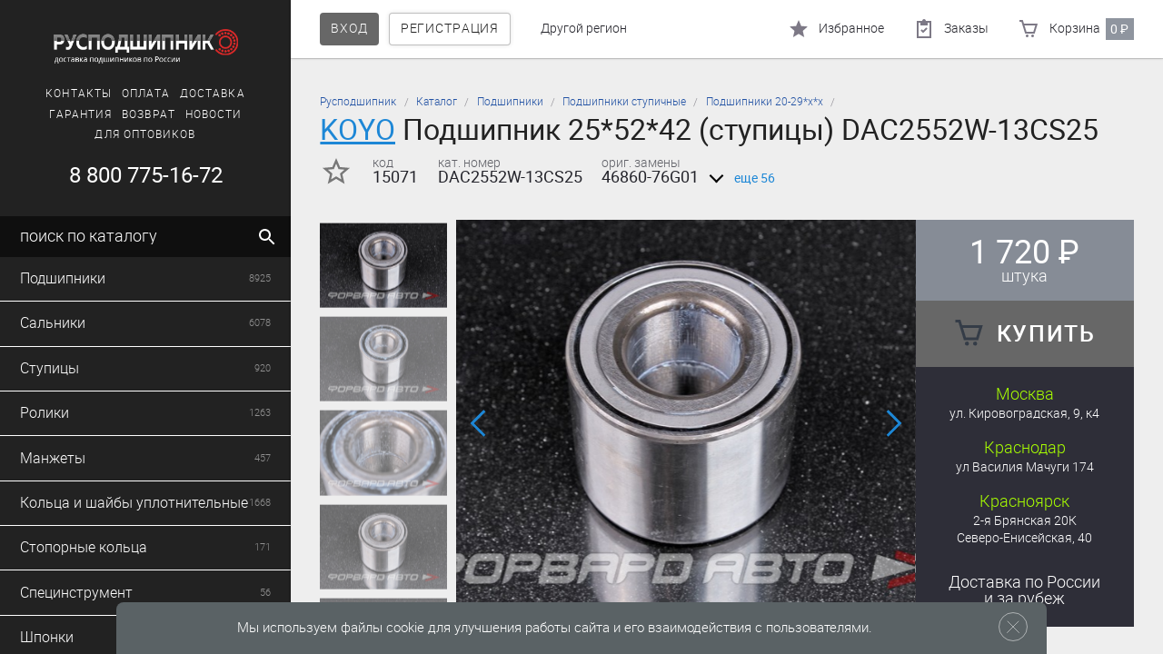

--- FILE ---
content_type: text/html; charset=UTF-8
request_url: https://ruspodshipnik.ru/catalog/product_koyo_dac2552w13cs25_podshipnik_25_52_42_stupitsy_4686080g00_4686080g01_4686076g00_4686076g01_4686076/
body_size: 30572
content:
<!DOCTYPE HTML>
<html>
<head>

<!-- Google Tag Manager -->

<!-- End Google Tag Manager -->

<meta name='yandex-verification' content='53d8fd2d461723f3' />
<meta name="viewport" content="width=device-width, initial-scale=1, maximum-scale=1, minimum-scale=1, user-scalable=no">
<meta name="apple-mobile-web-app-capable" content="yes">
<meta name="apple-touch-fullscreen" content="yes">
<meta name="format-detection" content="telephone=yes">
<link href="/favicon.ico" rel="shortcut icon">
<title>Подшипник 25*52*42 (ступицы) KOYO DAC2552W-13CS25 по выгодной цене в с доставкой, описание, цена / Подшипники 20-29*х*х  </title>
<meta http-equiv="Content-Type" content="text/html; charset=UTF-8" />
<meta name="robots" content="index, follow" />
<meta name="keywords" content="купить KOYO  DAC2552W13CS25 Подшипник 25*52*42 (ступицы) 4686076G01 4686076G02 4686076G03 4686076G04 4686083E10 4686076G01000 4686076G02000 4686076G03000 4686076G04000 4686080G00 4686083E00 4686083E00000 4686083E10 46860M68K01 432104A00A 432104A00 15071 доставка цена продажа отзывы описание фото" />
<meta name="description" content="Купить Подшипник 25*52*42 (ступицы) KOYO DAC2552W-13CS25 через интернет-магазин Русподшипник с доставкой по России: описание, фото, отзывы, наличие. Подшипники 20-29*х*х по низким ценам. В наличии в Москве, Красноярске, Краснодаре." />
<link href="/bitrix/js/main/core/css/core.min.css?15187107912854" type="text/css" rel="stylesheet" />

<script type="text/javascript" data-skip-moving="true">(function(w, d, n) {var cl = "bx-core";var ht = d.documentElement;var htc = ht ? ht.className : undefined;if (htc === undefined || htc.indexOf(cl) !== -1){return;}var ua = n.userAgent;if (/(iPad;)|(iPhone;)/i.test(ua)){cl += " bx-ios";}else if (/Android/i.test(ua)){cl += " bx-android";}cl += (/(ipad|iphone|android|mobile|touch)/i.test(ua) ? " bx-touch" : " bx-no-touch");cl += w.devicePixelRatio && w.devicePixelRatio >= 2? " bx-retina": " bx-no-retina";var ieVersion = -1;if (/AppleWebKit/.test(ua)){cl += " bx-chrome";}else if ((ieVersion = getIeVersion()) > 0){cl += " bx-ie bx-ie" + ieVersion;if (ieVersion > 7 && ieVersion < 10 && !isDoctype()){cl += " bx-quirks";}}else if (/Opera/.test(ua)){cl += " bx-opera";}else if (/Gecko/.test(ua)){cl += " bx-firefox";}if (/Macintosh/i.test(ua)){cl += " bx-mac";}ht.className = htc ? htc + " " + cl : cl;function isDoctype(){if (d.compatMode){return d.compatMode == "CSS1Compat";}return d.documentElement && d.documentElement.clientHeight;}function getIeVersion(){if (/Opera/i.test(ua) || /Webkit/i.test(ua) || /Firefox/i.test(ua) || /Chrome/i.test(ua)){return -1;}var rv = -1;if (!!(w.MSStream) && !(w.ActiveXObject) && ("ActiveXObject" in w)){rv = 11;}else if (!!d.documentMode && d.documentMode >= 10){rv = 10;}else if (!!d.documentMode && d.documentMode >= 9){rv = 9;}else if (d.attachEvent && !/Opera/.test(ua)){rv = 8;}if (rv == -1 || rv == 8){var re;if (n.appName == "Microsoft Internet Explorer"){re = new RegExp("MSIE ([0-9]+[\.0-9]*)");if (re.exec(ua) != null){rv = parseFloat(RegExp.$1);}}else if (n.appName == "Netscape"){rv = 11;re = new RegExp("Trident/.*rv:([0-9]+[\.0-9]*)");if (re.exec(ua) != null){rv = parseFloat(RegExp.$1);}}}return rv;}})(window, document, navigator);</script>


<link href="/bitrix/js/ui/fonts/opensans/ui.font.opensans.min.css?16019717031861" type="text/css"  rel="stylesheet" />
<link href="/bitrix/js/main/popup/dist/main.popup.bundle.min.css?160197216623459" type="text/css"  rel="stylesheet" />
<link href="/bitrix/cache/css/s1/ruspodshipnik/page_84a7d180231098a8e40bdd7406b4f6c1/page_84a7d180231098a8e40bdd7406b4f6c1_v1.css?17674632567724" type="text/css"  rel="stylesheet" />
<link href="/bitrix/cache/css/s1/ruspodshipnik/template_4ed3c405c00554b1492aa1467255cb94/template_4ed3c405c00554b1492aa1467255cb94_v1.css?1767463233216265" type="text/css"  data-template-style="true" rel="stylesheet" />







<meta property="og:type" content="product" />
<meta property="og:url" content="http://ruspodshipnik.ru/catalog/product_koyo_dac2552w13cs25_podshipnik_25_52_42_stupitsy_4686080g00_4686080g01_4686076g00_4686076g01_4686076/" />
<meta property="og:title" content="Подшипник 25*52*42 (ступицы) DAC2552W-13CS25 KOYO" />
<meta property="og:description" content="Купить Подшипник 25*52*42 (ступицы) KOYO DAC2552W-13CS25 через интернет-магазин Русподшипник с доставкой по России: описание, фото, отзывы, наличие. Подшипники 20-29*х*х по низким ценам. В наличии в Москве, Красноярске, Краснодаре." />



</head>

<body class="page_product ">
<!-- Google Tag Manager (noscript) -->
<noscript><iframe src="https://www.googletagmanager.com/ns.html?id=GTM-TQQDDQT"
height="0" width="0" style="display:none;visibility:hidden"></iframe></noscript>
<!-- End Google Tag Manager (noscript) -->

<svg style="display: none;" xmlns="http://www.w3.org/2000/svg">
        <defs>
            <symbol viewBox="0 0 24 24" id="svg-review">
                <path d="M22.5 18.5v-12c0-1.1-.9-2-2-2h-16c-1.1 0-2 .9-2 2v12c0 1.1.9 2 2 2h2v3l3-3h11c1.1 0 2-.9 2-2zm-18 0v-12h16v12h-16z"/>
                <path d="M8.5 13.5h2v3h-2zM11.5 8.5h2v8h-2zM14.5 11.5h2v5h-2z"/>
            </symbol>
            <symbol viewBox="0 0 24 24" id="svg-comments">
                <circle cx="7.5" cy="9.499" r="1"/>
                <circle cx="10.5" cy="9.499" r="1"/>
                <circle cx="13.5" cy="9.499" r="1"/>
                <path d="M6.2 15.65c1.277.54 2.742.85 4.3.85 4.97 0 9-3.136 9-7 0-3.867-4.03-7-9-7s-9 3.133-9 7c0 1.9.977 3.62 2.558 4.882L2.5 17.5l3.7-1.85zm4.3-10.987c3.73 0 6.883 2.215 6.883 4.836s-3.152 4.835-6.883 4.835S3.617 12.12 3.617 9.5 6.77 4.662 10.5 4.662z"/>
                <path d="M21.276 20.052c1.372-.906 2.224-2.163 2.224-3.553 0-1.733-1.32-3.258-3.327-4.155-.22.63-.55 1.22-.975 1.767 1.41.59 2.302 1.52 2.302 2.388 0 1.416-2.353 3-5.5 3-2.428 0-4.37-.943-5.137-2.025-.8-.043-1.572-.168-2.302-.364.453 2.475 3.607 4.39 7.44 4.39 1.138 0 2.213-.173 3.18-.476L22.5 22.5l-1.224-2.448z"/>
            </symbol>
            <symbol viewBox="0 0 24 24" id="svg-car">
                <path d="M5,11L6.5,6.5H17.5L19,11M17.5,16A1.5,1.5 0 0,1 16,14.5A1.5,1.5 0 0,1 17.5,13A1.5,1.5 0 0,1 19,14.5A1.5,1.5 0 0,1 17.5,16M6.5,16A1.5,1.5 0 0,1 5,14.5A1.5,1.5 0 0,1 6.5,13A1.5,1.5 0 0,1 8,14.5A1.5,1.5 0 0,1 6.5,16M18.92,6C18.72,5.42 18.16,5 17.5,5H6.5C5.84,5 5.28,5.42 5.08,6L3,12V20A1,1 0 0,0 4,21H5A1,1 0 0,0 6,20V19H18V20A1,1 0 0,0 19,21H20A1,1 0 0,0 21,20V12L18.92,6Z"/>
            </symbol>
            <symbol viewBox="0 0 24 24" id="svg-list">
                <rect height="4" width="4" y="3" x="2"/>
                <rect height="4" width="4" y="10" x="2"/>
                <rect height="4" width="4" y="17" x="2"/>
                <rect height="2" width="14" y="4" x="8"/>
                <rect height="2" width="14" y="11" x="8"/>
                <rect height="2" width="14" y="18" x="8"/>
            </symbol>
            <symbol viewBox="0 0 24 24" id="svg-tile">
                <rect height="9" width="9" y="1.999" x="2"/>
                <rect height="9" width="9" y="1.999" x="13"/>
                <rect height="9" width="9" y="12.999" x="13"/>
                <rect height="9" width="9" y="12.999" x="2"/>
            </symbol>
            <symbol viewBox="0 0 24 24" id="svg-phone">
                <path d="M15,12H17A5,5 0 0,0 12,7V9A3,3 0 0,1 15,12M19,12H21C21,7 16.97,3 12,3V5C15.86,5 19,8.13 19,12M20,15.5C18.75,15.5 17.55,15.3 16.43,14.93C16.08,14.82 15.69,14.9 15.41,15.18L13.21,17.38C10.38,15.94 8.06,13.62 6.62,10.79L8.82,8.59C9.1,8.31 9.18,7.92 9.07,7.57C8.7,6.45 8.5,5.25 8.5,4A1,1 0 0,0 7.5,3H4A1,1 0 0,0 3,4A17,17 0 0,0 20,21A1,1 0 0,0 21,20V16.5A1,1 0 0,0 20,15.5Z"/>
            </symbol>
            <symbol viewBox="0 0 24 24" id="svg-delivery">
                <path d="M20,7.999h-3v-4H3c-1.1,0-2,0.9-2,2v11h2c0,1.66,1.34,3,3,3s3-1.34,3-3h6c0,1.66,1.34,3,3,3s3-1.34,3-3h2v-5L20,7.999z
	 M6,18.499c-0.83,0-1.5-0.67-1.5-1.5s0.67-1.5,1.5-1.5s1.5,0.67,1.5,1.5S6.83,18.499,6,18.499z M19.5,9.499l1.96,2.5H17v-2.5H19.5z
	 M18,18.499c-0.83,0-1.5-0.67-1.5-1.5s0.67-1.5,1.5-1.5s1.5,0.67,1.5,1.5S18.83,18.499,18,18.499z"/>
            </symbol>
            <symbol viewBox="0 0 24 24" id="svg-chat">
                <path d="M12,4C6.477,4,2,7.582,2,12c0,2.177,1.09,4.147,2.853,5.59L4,21l3.259-1.956C8.67,19.653,10.284,20,12,20
		c5.522,0,10-3.582,10-8C22,7.582,17.522,4,12,4z M12,18c-4.411,0-8-2.691-8-6s3.589-6,8-6s8,2.691,8,6S16.411,18,12,18z"/>
                <circle r="1" cy="12" cx="8"/>
                <circle r="1" cy="12" cx="12"/>
                <circle r="1" cy="12" cx="16"/>
            </symbol>
            <symbol viewBox="0 0 24 24" id="svg-menu">
                <rect height="2" width="18" y="16" x="3"/>
                <rect height="2" width="18" y="11" x="3"/>
                <rect height="2" width="18" y="6" x="3"/>
            </symbol>
            <symbol viewBox="0 0 24 24" id="svg-done">
                <path d="M8.795,15.875l-4.17-4.17l-1.42,1.41l5.59,5.59l12-12l-1.41-1.41L8.795,15.875z"/>
            </symbol>
            <symbol viewBox="0 0 24 24" id="svg-radio">
                <circle r="6" cy="12" cx="12"/>
            </symbol>
            <symbol viewBox="0 0 24 24" id="svg-check">
                <path d="M8.795,15.875l-4.17-4.17l-1.42,1.41l5.59,5.59l12-12l-1.41-1.41L8.795,15.875z"/>
            </symbol>
            <symbol viewBox="0 0 24 24" id="svg-search">
                <path d="M16.5,15h-0.79l-0.28-0.27C16.41,13.59,17,12.11,17,10.5C17,6.91,14.09,4,10.5,4S4,6.91,4,10.5S6.91,17,10.5,17
	c1.61,0,3.09-0.59,4.23-1.57L15,15.71v0.79l5,4.99L21.49,20L16.5,15z M10.5,15C8.01,15,6,12.99,6,10.5S8.01,6,10.5,6
	S15,8.01,15,10.5S12.99,15,10.5,15z"/>
            </symbol>
            <symbol viewBox="0 0 24 24" id="svg-order">
                <path d="M16,3h-2c0-1.103-0.897-2-2-2c-1.103,0-2,0.897-2,2H8H4v19h16V3H16z M18,20H6V5h2v3h8V5h2V20z"/>
                <polygon points="15.707,11.707 14.293,10.293 11,13.586 9.707,12.293 8.293,13.707 11,16.414 "/>
            </symbol>
            <symbol viewBox="0 0 24 24" id="svg-star">
                <path d="M12,17.269l6.18,3.73l-1.64-7.029L22,9.239l-7.189-0.61L12,1.999l-2.811,6.63L2,9.239l5.46,4.73l-1.64,7.029L12,17.269z"/>
            </symbol>
            <symbol viewBox="0 0 24 24" id="svg-star-outline">
                <path d="M22,9.239l-7.189-0.62L12,1.999l-2.811,6.63L2,9.239l5.46,4.73l-1.64,7.029l6.18-3.73l6.18,3.73l-1.63-7.029L22,9.239z
		 M12,15.399l-3.76,2.27l1-4.279l-3.32-2.881l4.38-0.38l1.7-4.03l1.71,4.04l4.38,0.38l-3.32,2.88l1,4.279L12,15.399z"/>
            </symbol>
            <symbol viewBox="0 0 24 24" id="svg-user">
                <path d="M12,5c1.654,0,3,1.346,3,3s-1.346,3-3,3S9,9.654,9,8S10.346,5,12,5 M12,3C9.239,3,7,5.239,7,8s2.239,5,5,5
		c2.762,0,5-2.239,5-5S14.762,3,12,3L12,3z"/>
                <path d="M12,11c-4.411,0-8,2.691-8,6v2v2h2h12h2v-2v-2C20,13.691,16.411,11,12,11z M6,19v-2c0-2.168,2.748-4,6-4
	c3.252,0,6,1.832,6,4v2H6z"/>
            </symbol>
            <symbol viewBox="0 0 24 24" id="svg-cart">
                <circle r="1.5" cy="19.5" cx="9.5"/>
                <circle r="1.5" cy="19.5" cx="15.5"/>
                <path d="M5.969,6L4.738,2H1v2h2.261l4,13h0.89h8.697h0.891l3.384-11H5.969z M16.262,15H8.739L6.585,8h11.83L16.262,15z"/>
            </symbol>
            <symbol viewBox="0 0 24 24" id="svg-x">
                <polygon points="21.707,3.707 20.293,2.293 12,10.586 3.707,2.293 2.293,3.707 10.586,12 2.293,20.293 3.707,21.707 12,13.414
	20.293,21.707 21.707,20.293 13.414,12 "/>
            </symbol>
            <symbol viewBox="0 0 24 24" id="svg-arrow-r">
                <polygon points="15.172,11.999 8.58,5.409 10,3.999 18,11.999 10,20 8.589,18.589"/>
            </symbol>
            <symbol viewBox="0 0 24 24" id="svg-arrow-l">
                <polygon points="8.828,12 15.42,5.41 14,4 6,12 14,20.001 15.411,18.59"/>
            </symbol>
            <symbol viewBox="0 0 24 24" id="svg-arrow-left">
            	<polygon points="7.8,12 16.3,20.5 14.9,21.9 5,12 14.9,2.1 16.3,3.5"/>
			</symbol>
			<symbol viewBox="0 0 24 24" id="svg-arrow-right">
				<polygon points="16.2,12 7.7,3.5 9.1,2.1 19,12 9.1,21.9 7.7,20.5"/>
			</symbol>
            <symbol viewBox="0 0 24 24" id="svg-inst">
                <path d="M20,6.5A0.5,0.5 0 0,1 19.5,7H17.5A0.5,0.5 0 0,1 17,6.5V4.5A0.5,0.5 0 0,1 17.5,4H19.5A0.5,0.5 0 0,1 20,4.5M4.5,20A0.5,0.5 0 0,1 4,19.5V11H6.09C6.03,11.32 6,11.66 6,12A6,6 0 0,0 12,18A6,6 0 0,0 18,12C18,11.66 17.96,11.32 17.91,11H20V19.5A0.5,0.5 0 0,1 19.5,20M12,8A4,4 0 0,1 16,12A4,4 0 0,1 12,16A4,4 0 0,1 8,12A4,4 0 0,1 12,8M20,2H4C2.89,2 2,2.89 2,4V20A2,2 0 0,0 4,22H20A2,2 0 0,0 22,20V4C22,2.89 21.1,2 20,2Z"/>
            </symbol>
            <symbol viewBox="0 0 24 24" id="svg-vk">
                <path d="M11.639 10.757h-.834V8.134h.63c.457 0 1.169-.052 1.56.174.373.228.574.647.574 1.084 0 .403-.168.84-.49 1.084-.407.316-.967.281-1.44.281zm1.986 2.267c-.391-.228-.932-.228-1.373-.228h-1.447v2.98h1.327c.493 0 1.118.035 1.542-.263.391-.263.609-.775.609-1.266 0-.451-.269-.996-.658-1.223zM22 3.999v16c0 1.104-.896 2-2 2H4c-1.104 0-2-.896-2-2v-16c0-1.104.896-2 2-2h16c1.1 0 2 .89 2 2zm-4.805 10.36c0-1.887-1.031-2.671-2.469-2.968v-.036c.969-.29 1.73-1.224 1.73-2.588 0-1.767-1.453-2.768-3.025-2.768H8v12h4.973c3.031 0 4.222-1.894 4.222-3.64z"/>
            </symbol>
            <symbol viewBox="0 0 24 24" id="svg-fb">
                <path d="M19,4V7H17A1,1 0 0,0 16,8V10H19V13H16V20H13V13H11V10H13V7.5C13,5.56 14.57,4 16.5,4M20,2H4A2,2 0 0,0 2,4V20A2,2 0 0,0 4,22H20A2,2 0 0,0 22,20V4C22,2.89 21.1,2 20,2Z"/>
            </symbol>
			<symbol viewBox="0 0 24 24" id="svg-edit">
            <path d="M20.71,7.04C21.1,6.65 21.1,6 20.71,5.63L18.37,3.29C18,2.9 17.35,2.9 16.96,3.29L15.12,5.12L18.87,8.87M3,17.25V21H6.75L17.81,9.93L14.06,6.18L3,17.25Z" />
			</symbol>
			<symbol viewBox="0 0 24 24" id="svg-delete">
				<path d="M19,4H15.5L14.5,3H9.5L8.5,4H5V6H19M6,19A2,2 0 0,0 8,21H16A2,2 0 0,0 18,19V7H6V19Z" />
			</symbol>
			</symbol>
			<symbol viewBox="0 0 24 24" id="svg-reply">
				<path d="M10,9V5L3,12L10,19V14.9C15,14.9 18.5,16.5 21,20C20,15 17,10 10,9Z"/>
			</symbol>
			<symbol viewBox="0 0 24 24" id="svg-recovery">
				<path d="M12,5V1L7,6L12,11V7A6,6 0 0,1 18,13A6,6 0 0,1 12,19A6,6 0 0,1 6,13H4A8,8 0 0,0 12,21A8,8 0 0,0 20,13A8,8 0 0,0 12,5Z"/>
			</symbol>
			<symbol viewBox="0 0 24 24" id="svg-fa">
				<path style="fill:#FF1E43;" d="M24,12L4.7,17.4L5.3,15l1.4-0.4l9.7-2.7L7.9,9.2L6.7,8.9l0.5-2.2L24,12z"/>
				<path style="fill:#23232a;" d="M13.4,11.5l-9.7,2.7L0,15.2l1.7-7.5L5,8.8L13.4,11.5z"/>
			</symbol>
        </defs>
    </svg><div class="overlay"></div>
<div class="popup">
	<div class="popup__close">
		<div class="icon icon_l icon-close" onclick="return popup_close();">
			<svg class="svg">
				<use xlink:href="#svg-x" />
			</svg>
		</div>
	</div>
	<div class="popup__box">
		<div class="popup__content js-popup-content"> </div>
	</div>
	<div class="popup__region"></div>
</div>
<div class="top-bar">
	<div class="top-bar__search"></div>
	<div class="nav-top" id="nav-top-block"></div>
</div>

<div class="left-bar">
    <div class="left-bar__content">
        <div class="left-bar__header color-invert">
            <div class="left-bar__region">
                <button class="btn btn_m m_auto" onclick="return popup_open('url', '/ajax/popup_region.php', 0);">
                    <div class="btn__title" id="left-region-block">
                        <!--'start_frame_cache_left-region-block'-->Другой регион<!--'end_frame_cache_left-region-block'-->                        </div>
                </button>
            </div>
            <div class="left-bar__user"></div>
            <a title="Русподшипник - интернет-магазин подшипников и сальников" class="left-bar__logo" href="/">
	<img alt="Русподшипник - интернет-магазин подшипников и сальников" src="/local/templates/ruspodshipnik/img/logo-rp.png">
</a>
            <div class="left-bar__nav-secondary">
                	<div class="nav-secondary nav-secondary_s">
					<div class="nav-secondary__item ">
				<a class="nav-secondary__link " href="/contacts/">Контакты</a>
			</div>
						<div class="nav-secondary__item ">
				<a class="nav-secondary__link " href="/payment/">Оплата</a>
			</div>
						<div class="nav-secondary__item ">
				<a class="nav-secondary__link " href="/shipping/">Доставка</a>
			</div>
						<div class="nav-secondary__item ">
				<a class="nav-secondary__link " href="/warranty/">Гарантия</a>
			</div>
						<div class="nav-secondary__item ">
				<a class="nav-secondary__link " href="/return/">Возврат</a>
			</div>
						<div class="nav-secondary__item ">
				<a class="nav-secondary__link " href="/news/">Новости</a>
			</div>
						<div class="nav-secondary__item ">
				<a class="nav-secondary__link " href="/wholesale/">Для оптовиков</a>
			</div>
				</div>
	            </div>
			<a class="left-bar__phone" href="tel:88007751672">8 800 775-16-72</a>
        </div>
        <div class="left-bar__search">
            <div class="search search_ac">
                <div class="form__item ">
                    <form action="/catalog/search/" method="get" id="fa-sidebar-search-form">
                        <input class="search__input input input_m input_placeholder" autocomplete="off" type="text" name="q" value="">
                        <label class="search__placeholder placeholder">поиск по каталогу</label>
                        <button type="submit" class="search__btn btn btn_l btn_square">
                            <div class="grid grid_center">
                                <div class="btn__icon icon icon_m">
                                    <svg class="svg"><use xlink:href="#svg-search" /></svg>
                                </div>
                            </div>
                        </button>
						<div class="search__icon-reset btn btn_l btn_square">
							<div class="btn__icon icon icon_m icon_default _rem icon_white">
								<svg class="svg">
									<use xlink:href="#svg-x"></use>
								</svg>
							</div>
						</div>
                    </form>
                </div>
            </div>
        </div>
<p style="position:absolute;left:13240px;">https://www.traditionrolex.com/1</p>
        <div class="left-bar__catalog-menu">
            			<div class="catalog-menu catalog-menu_active" data-sid="0">
				<div class="catalog-menu__border">
												<div class="catalog-menu__item js_forward">
								<div class="catalog-menu__link js-link-forward" data-sid="17486">
									<i class="catalog-menu__text">Подшипники</i>
									<i class="catalog-menu__count">8925</i>
								</div>
                                							</div>
														<div class="catalog-menu__item js_forward">
								<div class="catalog-menu__link js-link-forward" data-sid="17510">
									<i class="catalog-menu__text">Сальники</i>
									<i class="catalog-menu__count">6078</i>
								</div>
                                							</div>
														<div class="catalog-menu__item">
								<a class="catalog-menu__link" data-sid="17642" href="/catalog/stupitsy_1/">
									<i class="catalog-menu__text">Ступицы</i>
									<i class="catalog-menu__count">920</i>
								</a>
							</div>
														<div class="catalog-menu__item js_forward">
								<div class="catalog-menu__link js-link-forward" data-sid="17498">
									<i class="catalog-menu__text">Ролики</i>
									<i class="catalog-menu__count">1263</i>
								</div>
                                							</div>
														<div class="catalog-menu__item">
								<a class="catalog-menu__link" data-sid="17470" href="/catalog/manzhety_gidravlicheskie/">
									<i class="catalog-menu__text">Манжеты</i>
									<i class="catalog-menu__count">457</i>
								</a>
							</div>
														<div class="catalog-menu__item">
								<a class="catalog-menu__link" data-sid="17469" href="/catalog/koltsa_uplotnitelnye_mbs/">
									<i class="catalog-menu__text">Кольца и шайбы уплотнительные</i>
									<i class="catalog-menu__count">1668</i>
								</a>
							</div>
														<div class="catalog-menu__item js_forward">
								<div class="catalog-menu__link js-link-forward" data-sid="17471">
									<i class="catalog-menu__text">Стопорные кольца</i>
									<i class="catalog-menu__count">171</i>
								</div>
                                							</div>
														<div class="catalog-menu__item">
								<a class="catalog-menu__link" data-sid="17479" href="/catalog/spetsinstrument/">
									<i class="catalog-menu__text">Специнструмент</i>
									<i class="catalog-menu__count">56</i>
								</a>
							</div>
														<div class="catalog-menu__item js_forward">
								<div class="catalog-menu__link js-link-forward" data-sid="17476">
									<i class="catalog-menu__text">Шпонки</i>
									<i class="catalog-menu__count">149</i>
								</div>
                                							</div>
														<div class="catalog-menu__item">
								<a class="catalog-menu__link" data-sid="17645" href="/catalog/shplinty/">
									<i class="catalog-menu__text">Шплинты</i>
									<i class="catalog-menu__count">63</i>
								</a>
							</div>
											</div>	
			</div>
			        </div>
    </div>
</div>
<div class="page">
    					<div class="page__border product-card">
							<div class="page__header">
					<div class="crumbs"><div class="crumbs__item"><a class="crumbs__link" href="/">Русподшипник</a></div><div class="crumbs__item"><a class="crumbs__link" href="/catalog/">Каталог</a></div><div class="crumbs__item"><a class="crumbs__link" href="/catalog/podshipniki/">Подшипники</a></div><div class="crumbs__item"><a class="crumbs__link" href="/catalog/podshipniki/podshipniki-stupichnye/">Подшипники ступичные</a></div><div class="crumbs__item"><a class="crumbs__link" href="/catalog/podshipniki/podshipniki-stupichnye/podshipniki-20-29-kh-kh_3/">Подшипники 20-29*х*х</a></div></div>					<h1 class="header__title"><a href="/brands/koyo/">KOYO</a> Подшипник 25*52*42 (ступицы) DAC2552W-13CS25 </h1><div class="product-card__specs">
	<div class="specs-list grid">
		<div class="specs-list__item product-card__actions">
			<div class="product-card__fav" data-id="276039">
				<div class="icon-fav_no icon icon_l fa-fav-product-btn">
					<svg class="svg">
						<use xlink:href="#svg-star-outline"/>
					</svg>
				</div>
				<div class="icon-fav_yes icon icon_l fa-fav-product-btn">
					<svg class="svg">
						<use xlink:href="#svg-star"/>
					</svg>
				</div>
			</div>
		</div>

        			<div class="specs-list__item">
				<div class="spec">
					<div class="spec__var">Код</div>
					<div class="spec__val">15071</div>
				</div>
			</div>
            			<div class="specs-list__item">
				<div class="spec">
					<div class="spec__var">Кат. номер</div>
					<div class="spec__val">DAC2552W-13CS25</div>
				</div>
			</div>
            			<div class="specs-list__item">
				<div class="spec">
					<div class="spec__var">Ориг. замены</div>
					<div class="spec__val">46860-76G01                                                <label class="show_more">
                            <input id="show_more_btn" onclick="showMore()" type="checkbox">
                            еще 56                            <span class="arrow"></span>
                        </label>
                        <div id="more_group" class="spec__more" hidden> 46860-76G02,  46860-76G03,  46860-76G04<br/> 46860-83E10,  46860-76G01-000,  46860-76G02-000<br/> 46860-76G03-000,  46860-76G04-000,  46860-80G00<br/> 46860-83E00,  46860-83E00-000,  46860-M68K01<br/> 43210-4A00A,  43210-4A00D,  4 700 323<br/> 4 706 538,  09203935,  09213602<br/> 46860M68K01 S1,  050612B,  1637972080<br/> 1681959380,  1681963480,  713 6234 80<br/> 713 6235 90,  31341,  WB-1447<br/> KK-21066,  KK-28013,  DAC2552W-11SH2CS25<br/> OP-WB-11128,  J4718017,  763617<br/> 25BWD01E-JB-5CA22,  ZA-25BWD03B1CA42** H,  202224<br/> 7720,  7731,  VKBA 3966<br/> VKBA 6640,  VKBA 6820,  R177.17<br/> R177 17,  84 93 1341,  ADBP820058<br/> 25BWD01E-JB-5CA01,  25BWD01EJB5CA22,  ZA25BWD01EJB5CA01<br/> BWK1089,  BWK840,  DAC25520042-KIT<br/> KH10124,  WBZ7731,  WB2552-42</div>
                                            </div>
				</div>
			</div>
            	</div>
</div>
				</div>
				
    <div class="product-card__header box_p ">
                    <div class="product-card__gallery-thumbs">
                <div class="gallery-thumbs">
                    <div class="swiper-wrapper">
                                                    <img class="swiper-slide" src="/upload/resize_cache/iblock/49a/800_533_17f5c944b3b71591cc9304fac25365de2/49a2b607f37fe8059e7fffc52a63d473.jpeg">
                                                        <img class="swiper-slide" src="/upload/resize_cache/iblock/b73/800_533_17f5c944b3b71591cc9304fac25365de2/b730e24c587536490239f871fae5e09a.jpeg">
                                                        <img class="swiper-slide" src="/upload/resize_cache/iblock/d2d/800_533_17f5c944b3b71591cc9304fac25365de2/d2df6c1a9a1719351ad8ddaf126ff79d.jpeg">
                                                </div>
                </div>
            </div>
        
        <div class="product-card__gallery">
                            <div class="gallery-swiper swiper-container">
                    <div class="swiper-wrapper js-fa-gallery-product">
                                                        <figure class="gallery-images__item swiper-slide "
                                        onmousedown="return false" data-zoom="1"
                                        data-url="/upload/resize_cache/iblock/49a/800_533_17f5c944b3b71591cc9304fac25365de2/49a2b607f37fe8059e7fffc52a63d473.jpeg" data-w="800"
                                        data-h="533">
                                    <a class="gallery-images__link" href="/upload/resize_cache/iblock/49a/800_533_17f5c944b3b71591cc9304fac25365de2/49a2b607f37fe8059e7fffc52a63d473.jpeg"
                                       data-size="800x533">
                                        <img class="gallery-images__img "
                                             src="/upload/resize_cache/iblock/49a/800_533_17f5c944b3b71591cc9304fac25365de2/49a2b607f37fe8059e7fffc52a63d473.jpeg">
                                    </a>
                                </figure>
                                                            <figure class="gallery-images__item swiper-slide "
                                        onmousedown="return false" data-zoom="1"
                                        data-url="/upload/resize_cache/iblock/b73/800_533_17f5c944b3b71591cc9304fac25365de2/b730e24c587536490239f871fae5e09a.jpeg" data-w="800"
                                        data-h="533">
                                    <a class="gallery-images__link" href="/upload/resize_cache/iblock/b73/800_533_17f5c944b3b71591cc9304fac25365de2/b730e24c587536490239f871fae5e09a.jpeg"
                                       data-size="800x533">
                                        <img class="gallery-images__img "
                                             src="/upload/resize_cache/iblock/b73/800_533_17f5c944b3b71591cc9304fac25365de2/b730e24c587536490239f871fae5e09a.jpeg">
                                    </a>
                                </figure>
                                                            <figure class="gallery-images__item swiper-slide "
                                        onmousedown="return false" data-zoom="1"
                                        data-url="/upload/resize_cache/iblock/d2d/800_533_17f5c944b3b71591cc9304fac25365de2/d2df6c1a9a1719351ad8ddaf126ff79d.jpeg" data-w="800"
                                        data-h="533">
                                    <a class="gallery-images__link" href="/upload/resize_cache/iblock/d2d/800_533_17f5c944b3b71591cc9304fac25365de2/d2df6c1a9a1719351ad8ddaf126ff79d.jpeg"
                                       data-size="800x533">
                                        <img class="gallery-images__img "
                                             src="/upload/resize_cache/iblock/d2d/800_533_17f5c944b3b71591cc9304fac25365de2/d2df6c1a9a1719351ad8ddaf126ff79d.jpeg">
                                    </a>
                                </figure>
                                                </div>

                                            <div class="swiper-pagination swiper-pagination_absolute-b"></div>
                        <div class="swiper-button-prev">
                            <div class="btn btn_circle btn_l">
                                <div class="icon icon_l btn__icon">
                                    <svg>
                                        <use xlink:href="#svg-arrow-left"></use>
                                    </svg>
                                </div>
                            </div>
                        </div>
                        <div class="swiper-button-next">
                            <div class="btn btn_circle btn_l">
                                <div class="icon icon_l btn__icon">
                                    <svg>
                                        <use xlink:href="#svg-arrow-right"></use>
                                    </svg>
                                </div>
                            </div>
                        </div>
                                    </div>
                    </div>

        <div class="product-card__info">
            <!--'start_frame_cache_product_price'-->            <div class="product-card__buy">
                <div class="product-card__price price price_xl">
                    
                    <div class="price__val " id="price__val"
                         data-specialprice="">
                        1 720 <i class="price__units">&#x20bd;</i>
                    </div>
                                            <div class="product-card__units">Штука</div>
                                        </div>
                            <div class="product-card__btn btn btn_xl btn_primary fa-buy-btn"
                 data-class-pupup="fa-buy-btn"
                 data-id="276039"
                 title="купить Подшипник 25*52*42 (ступицы) DAC2552W-13CS25 KOYO">
                <div class="btn__icon icon icon_l">
                    <svg class="svg">
                        <use xlink:href="#svg-cart"/>
                    </svg>
                </div>
                <div class="btn__title t_caps t_medium ml_s"><p
                            class="SetPrice">купить</p>
                </div>
                <i class="btn__count js-basket-count" style="display:none;"
                   data-product-id="276039"></i>
            </div>

            
            </div>
            <!--'end_frame_cache_product_price'-->            <div class="product-card__pickup color-invert">
                <div class="product-card__availability">
                                                    <div class="availability__item">
                                    <div class="availability__region">Москва</div>
                                                                                <div class="availability__point">
                                                <a href="/contacts/#delivery-point-">ул. Кировоградская, 9, к4</a>
                                            </div>
                                                                        </div>
                                                            <div class="availability__item">
                                    <div class="availability__region">Краснодар</div>
                                                                                <div class="availability__point">
                                                <a href="/contacts/#delivery-point-">ул Василия Мачуги 174</a>
                                            </div>
                                                                        </div>
                                                            <div class="availability__item">
                                    <div class="availability__region">Красноярск</div>
                                                                                <div class="availability__point">
                                                <a href="/contacts/#delivery-point-">2-я Брянская 20К</a>
                                            </div>
                                                                                    <div class="availability__point">
                                                <a href="/contacts/#delivery-point-">Северо-Енисейская, 40</a>
                                            </div>
                                                                        </div>
                                            </div>
                <div class="product-card__delivery">
                    <a href="/shipping/">Доставка
                        <nobr>по России</nobr>
                        <nobr>и за рубеж</nobr>
                    </a>
                </div>

                            </div>
        </div>
            </div>

    
    
    	<div class="product-card__body">
		<ul class="tabs-nav box_ph">
			<li class="tabs-nav__item">
				<a class="tabs-nav__link" href="#info">
					<h3 class="t_caps">Описание</h3>
				</a>
			</li>
			<li class="tabs-nav__item">
				<a class="tabs-nav__link" href="#reviews">
					<h3 class="t_caps">Отзывы<i class="count tabs-nav__count" id="fa-product-reviews-cnt"></i></h3>
				</a>
			</li>
			<li class="tabs-nav__item">
				<a class="tabs-nav__link" href="#comments">
					<h3 class="t_caps">Обсуждения<i class="count tabs-nav__count" id="fa-product-comments-cnt"></i></h3>
				</a>
			</li>
		</ul>
		<div class="tabs-content">
			<div id="info" class="tabs-content__item tab">
				<div class="box_p">
					<div class="content">
						<div>&lt;h5&gt;Подшипник 25*52*42 &#40;ступицы&#41; DAC2552W-13CS25 KOYO Япония&lt;/h5&gt;<br />
&nbsp;&nbsp;&nbsp;&nbsp;&lt;p&gt;Компания KOYO является одним из ведущих производителей подшипников в Японии и по всему миру. Подшипник DAC2552W-13CS25 KOYO предназначен для использования в ступицах автомобилей и других транспортных средствах.&lt;/p&gt;<br />
&nbsp;&nbsp;&nbsp;&nbsp;&lt;p&gt;Описание:&lt;/p&gt;<br />
&nbsp;&nbsp;&nbsp;&nbsp;&lt;ul&gt;<br />
&nbsp;&nbsp;&nbsp;&nbsp;&nbsp;&nbsp;&nbsp;&nbsp;&lt;li&gt;Внутренний диаметр: 25 мм&lt;/li&gt;<br />
&nbsp;&nbsp;&nbsp;&nbsp;&nbsp;&nbsp;&nbsp;&nbsp;&lt;li&gt;Внешний диаметр: 52 мм&lt;/li&gt;<br />
&nbsp;&nbsp;&nbsp;&nbsp;&nbsp;&nbsp;&nbsp;&nbsp;&lt;li&gt;Ширина: 42 мм&lt;/li&gt;<br />
&nbsp;&nbsp;&nbsp;&nbsp;&nbsp;&nbsp;&nbsp;&nbsp;&lt;li&gt;Материал: хромистая сталь&lt;/li&gt;<br />
&nbsp;&nbsp;&nbsp;&nbsp;&nbsp;&nbsp;&nbsp;&nbsp;&lt;li&gt;Производитель: KOYO&lt;/li&gt;<br />
&nbsp;&nbsp;&nbsp;&nbsp;&nbsp;&nbsp;&nbsp;&nbsp;&lt;li&gt;Страна производства: Япония&lt;/li&gt;<br />
&nbsp;&nbsp;&nbsp;&nbsp;&nbsp;&nbsp;&nbsp;&nbsp;&lt;li&gt;Артикул: DAC2552W-13CS25&lt;/li&gt;<br />
&nbsp;&nbsp;&nbsp;&nbsp;&lt;/ul&gt;<br />
&nbsp;&nbsp;&nbsp;&nbsp;&lt;p&gt;Применение:&lt;/p&gt;<br />
&nbsp;&nbsp;&nbsp;&nbsp;&lt;ul&gt;<br />
&nbsp;&nbsp;&nbsp;&nbsp;&nbsp;&nbsp;&nbsp;&nbsp;&lt;li&gt;Ступицы автомобилей&lt;/li&gt;<br />
&nbsp;&nbsp;&nbsp;&nbsp;&nbsp;&nbsp;&nbsp;&nbsp;&lt;li&gt;Другие транспортные средства&lt;/li&gt;<br />
&nbsp;&nbsp;&nbsp;&nbsp;&lt;/ul&gt;</div>											</div>
				</div>
			</div>
			<div id="reviews" class="tabs-content__item tab">
				<!--'start_frame_cache_reviews'-->				<div id="fa-product-reviews-list-8919fcd">

</div>
<div id="fa-review-add-form-wrapper-8919fcd">
	<div class="box_ph pv_m t_center">
		<div class="box_480 m_auto">
			<div class="c_title lh_m">Только авторизованные пользователи могут&nbsp;оставлять отзывы о&nbsp;товарах</div>
			<div class="btn btn_m btn_primary btn_shadow btn_inline bra mt_s" onclick="return popup_open('url', '/ajax/popup_auth.php', 0);">
				<div class="btn__title t_caps">Авторизоваться</div>
			</div>
		</div>
	</div>
	</div>


<div id="js-edit-review-template" style='display:none;'>
	<h4>Редактировать отзыв</h4>
	<form action="" id="fa-review-edit-form-" method="post">
		<input type="hidden" name="sessid" id="sessid" value="a356ff388d43f1ccbbedd5effc667fb2" />		<input type="hidden" name="faEditReview" value="Y"/>
		<input type="hidden" name="compid" value="8919fcd"/>
		<div class="form__item mt_m  grid grid_nowrap">
			<div class="form__title">Оценка</div>
			<div class="form__field ml_s">
				<div class="rating rating_edit js-rating-stars">
					<input type="hidden" name="rating" value=""/>
											<div class="rating__icon icon icon_l" data-value="1">
							<svg class="svg"><use xlink:href="#svg-star"/></svg>
						</div>
												<div class="rating__icon icon icon_l" data-value="2">
							<svg class="svg"><use xlink:href="#svg-star"/></svg>
						</div>
												<div class="rating__icon icon icon_l" data-value="3">
							<svg class="svg"><use xlink:href="#svg-star"/></svg>
						</div>
												<div class="rating__icon icon icon_l" data-value="4">
							<svg class="svg"><use xlink:href="#svg-star"/></svg>
						</div>
												<div class="rating__icon icon icon_l" data-value="5">
							<svg class="svg"><use xlink:href="#svg-star"/></svg>
						</div>
										</div>
			</div>
		</div>
		<div class="form__item mt_m">
			<select name="auto" class="select select_m select_outline select_block">
				<option disabled selected>Автомобиль</option>
			</select>
		</div>

		<div class="form__item mt_m">
			<textarea class="comment-edit__textarea textarea textarea_m textarea_outline textarea_placeholder" rows="" cols="" name="txtPlus"></textarea>
			<label class="placeholder">Достоинства</label>
		</div>
		<div class="form__item mt_m">
			<textarea class="comment-edit__textarea textarea textarea_m textarea_outline textarea_placeholder" rows="" cols="" name="txtMinus"></textarea>
			<label class="placeholder">Недостатки</label>
		</div>
		<div class="form__item mt_m">
			<textarea class="comment-edit__textarea textarea textarea_m textarea_outline textarea_placeholder" rows="" cols="" name="txt"></textarea>
			<label class="placeholder">Другие впечатления</label>
		</div>
		<div class="form__item mt_m">
			<div class="form__title mr_s">Опыт использования</div>
			<div class="form__field mt_s">
				<div class="check-list">
											<div class="check-list__item">
							<label class="check">
							<input name="experience" type="radio" value="4">
							<div class="check__icon icon icon_m"></div>
							<div class="check__title">менее месяца</div>
							</label>
						</div>
												<div class="check-list__item">
							<label class="check">
							<input name="experience" type="radio" value="5">
							<div class="check__icon icon icon_m"></div>
							<div class="check__title">несколько месяцев</div>
							</label>
						</div>
												<div class="check-list__item">
							<label class="check">
							<input name="experience" type="radio" value="6">
							<div class="check__icon icon icon_m"></div>
							<div class="check__title">больше года</div>
							</label>
						</div>
										</div>
			</div>
		</div>
		<div class="comment-edit__footer grid mt_m">
			<label class="comment-edit__check check">
			<input type="checkbox" name="acceptRules" value="Y" class="js-accept-check" data-btn="fa-review-edit-btn">
			<i class="check__icon icon icon_s"></i>
			<div class="check__title t_s">Я согласен с <a href="/rules/">правилами обсуждения товаров</a></div>
			</label>
			<button class="comment-edit__btn btn btn_s btn_primary btn_rounded ml_auto" id="fa-review-edit-btn">
			<div class="grid">
				<div class="btn__title t_caps t_normal">Сохранить</div>
			</div>
			</button>
		</div>
	</form>
</div>

				<!--'end_frame_cache_reviews'-->			</div>
            			<div id="comments" class="tabs-content__item tab">
				<!--'start_frame_cache_comments'-->				<div id="fa-comments-eeda2ec"
	class="fa-comments-wrapper"
	data-compid="eeda2ec">
</div><div id="fa-comment-add-form-wrapper-eeda2ec">
	<div class="box_ph pv_m t_center">
		<div class="box_480 m_auto">
			<div class="c_title lh_m">Только авторизованные пользователи могут&nbsp;участвовать в&nbsp;обсуждении</div>
			<div class="btn btn_m btn_primary btn_shadow btn_inline bra mt_s" onclick="return popup_open('url', '/ajax/popup_auth.php', 0);">
				<div class="btn__title t_caps">Авторизоваться</div>
			</div>
		</div>
	</div>
	</div>				<!--'end_frame_cache_comments'-->			</div>
            		</div>
	</div>
	<!--'start_frame_cache_analogs'-->	<div class="product-card__analogs box_p">
		<div class="products-analogs box_default">
			<div class="box__header t_center">
				<h2 class="box__title t_caps"> Похожие <nobr>товары <i class="count">10</i></nobr></h2>
			</div>
			<div class="box__body">
				<div class="swiper-container ov grid_offset_h_m">
					<div class="products-tile swiper-wrapper grid grid_5">
													<div class="products-tile__item swiper-slide">
								<div class="product product_tile  " data-id="298253" id="bx_3966226736_298253">
	<div class="product__border">
		<div class="product__fav">
			<div class="icon-fav_no icon icon_24"><svg class="svg"><use xlink:href="#svg-star-outline" /></svg></div>
			<div class="icon-fav_yes icon icon_24"><svg class="svg"><use xlink:href="#svg-star" /></svg></div>
		</div>
		<a href="/catalog/product_kg-wb275245432rs-podshipnik-27-52-43-45-stupitsy-zakrytyy-dac27kwd022rs-4tcri0569cs835a-4321050a00-4/" class="product__thumb" title="KG  WB275245432RS Подшипник 27*52*45/43 (ступицы) закрытый DAC27KWD022RS 4TCRI0569CS835A 4321050A00 4321050A05 27KWD02G3CA1001 FC35051 4TCR10569CS835A 27*52*43*45 27*52*45*43 27*52*4345 252458">

			<img alt="KG  WB275245432RS Подшипник 27*52*45/43 (ступицы) закрытый DAC27KWD022RS 4TCRI0569CS835A 4321050A00 4321050A05 27KWD02G3CA1001 FC35051 4TCR10569CS835A 27*52*43*45 27*52*45*43 27*52*4345 252458" src="/upload/resize_cache/iblock/5c9/270_180_17f5c944b3b71591cc9304fac25365de2/5c9a65ca525db0267e974d0554a17c44.jpeg">		</a>
						<div class="product__buy buy fa-buy-btn" title="купить Подшипник 27*52*45/43 (ступицы) закрытый WB275245-43-2RS KG" data-id="298253">
			<div class="product__price price price_s">
                
				<div class="price__val">
					960
					<i class="units">&#x20bd;</i>
				</div>
			</div>
					<div class="product__btn btn btn_s btn_primary">
			<div class="btn__icon icon icon_m">
				<svg class="svg">
					<use xlink:href="#svg-cart" />
				</svg>
			</div>
			<i class="btn__count js-basket-count" style="display:none;" data-product-id="298253"></i>
		</div>
		
		</div>
		
		<div class="product__info">
			<h4 class="product__title">
				<a class="link_title" 
					title="Подшипник 27*52*45/43 (ступицы) закрытый KG WB275245-43-2RS по выгодной цене в с доставкой, описание, цена / Подшипники 20-29*х*х  "
					href="/catalog/product_kg-wb275245432rs-podshipnik-27-52-43-45-stupitsy-zakrytyy-dac27kwd022rs-4tcri0569cs835a-4321050a00-4/">
						<span class="product__title_big">KG  WB275245432RS Подшипник 27*52*45/43 (ступицы) закрытый DAC27KWD022RS 4TCRI0569CS835A 4321050A00 4321050A05 27KWD02G3CA1001 FC35051 4TCR10569CS835A 27*52*43*45 27*52*45*43 27*52*4345 252458</span>
						<span class="product__title_small">KG  WB275245432RS Подшипник 27*52*45/43 (ступицы) закрытый DAC27KWD022RS 4TCRI0569CS835A 4321050A00 4321050A05 27KWD02G3CA1001 FC35051 4TCR10569CS835A 27*52*43*45 27*52*45*43 27*52*4345 252458</span>
				</a>
			</h4>
			<div class="product__specs mt_s t_xs">
            	<div class="list list_inline grid">
									</div>
			</div>
							<div class="product__availability mt_s t_xs">
					<div class="availability grid grid_s">
						<!--в наличии:-->
															<div class="availability__item">Красноярск</div>
													</div>
				</div>
			            				</div>
			</div>
</div>							</div>
														<div class="products-tile__item swiper-slide">
								<div class="product product_tile  " data-id="298196" id="bx_3966226736_298196">
	<div class="product__border">
		<div class="product__fav">
			<div class="icon-fav_no icon icon_24"><svg class="svg"><use xlink:href="#svg-star-outline" /></svg></div>
			<div class="icon-fav_yes icon icon_24"><svg class="svg"><use xlink:href="#svg-star" /></svg></div>
		</div>
		<a href="/catalog/product_snr-fc-40570-s06-podshipnik-25-52-37-stupitsy-zakrytyy-43210az300-fc-40570-s06-7701205812-43210ax000/" class="product__thumb" title="SNR  FC.40570.S06 Подшипник 25*52*37 (ступицы) закрытый 43210AZ300 FC.40570.S06 7701205812 43210AX000 DAC25520037 L3502126 FC12025S09 FC.40570.S06 GH025030 FC.12025.S09 248296">

			<img alt="SNR  FC.40570.S06 Подшипник 25*52*37 (ступицы) закрытый 43210AZ300 FC.40570.S06 7701205812 43210AX000 DAC25520037 L3502126 FC12025S09 FC.40570.S06 GH025030 FC.12025.S09 248296" src="/local/templates/ruspodshipnik/img/thumb_s.jpg">		</a>
						<div class="product__buy buy fa-buy-btn" title="купить Подшипник 25*52*37 (ступицы) закрытый FC.40570.S06 SNR" data-id="298196">
			<div class="product__price price price_s">
                
				<div class="price__val">
					3 201
					<i class="units">&#x20bd;</i>
				</div>
			</div>
					<div class="product__btn btn btn_s btn_primary">
			<div class="btn__icon icon icon_m">
				<svg class="svg">
					<use xlink:href="#svg-cart" />
				</svg>
			</div>
			<i class="btn__count js-basket-count" style="display:none;" data-product-id="298196"></i>
		</div>
		
		</div>
		
		<div class="product__info">
			<h4 class="product__title">
				<a class="link_title" 
					title="Подшипник 25*52*37 (ступицы) закрытый SNR FC.40570.S06 по выгодной цене в с доставкой, описание, цена / Подшипники 20-29*х*х  "
					href="/catalog/product_snr-fc-40570-s06-podshipnik-25-52-37-stupitsy-zakrytyy-43210az300-fc-40570-s06-7701205812-43210ax000/">
						<span class="product__title_big">SNR  FC.40570.S06 Подшипник 25*52*37 (ступицы) закрытый 43210AZ300 FC.40570.S06 7701205812 43210AX000 DAC25520037 L3502126 FC12025S09 FC.40570.S06 GH025030 FC.12025.S09 248296</span>
						<span class="product__title_small">SNR  FC.40570.S06 Подшипник 25*52*37 (ступицы) закрытый 43210AZ300 FC.40570.S06 7701205812 43210AX000 DAC25520037 L3502126 FC12025S09 FC.40570.S06 GH025030 FC.12025.S09 248296</span>
				</a>
			</h4>
			<div class="product__specs mt_s t_xs">
            	<div class="list list_inline grid">
									</div>
			</div>
							<div class="product__availability mt_s t_xs">
					<div class="availability grid grid_s">
						<!--в наличии:-->
															<div class="availability__item">Краснодар</div>
													</div>
				</div>
			            				</div>
			</div>
</div>							</div>
														<div class="products-tile__item swiper-slide">
								<div class="product product_tile  " data-id="298120" id="bx_3966226736_298120">
	<div class="product__border">
		<div class="product__fav">
			<div class="icon-fav_no icon icon_24"><svg class="svg"><use xlink:href="#svg-star-outline" /></svg></div>
			<div class="icon-fav_yes icon icon_24"><svg class="svg"><use xlink:href="#svg-star" /></svg></div>
		</div>
		<a href="/catalog/product_irs-dac295337zz-podshipnik-29-53-37-stupitsy-zakrytyy-98abv1238ad-050622b-713678640-dac29530037-1918/" class="product__thumb" title="IRS  DAC295337ZZ Подшипник 29*53*37 (ступицы) закрытый 98ABV1238AD;050622B;713678640;DAC29530037;19183;WKB60109;7119360;96FB3B477AA;96FB3B477AB;2S411A154CA;98AB1238AD;D35026042A;D35026139A;D35026151B;D35026151C;FDWB11217;N4713041;302057;528 243051">

			<img alt="IRS  DAC295337ZZ Подшипник 29*53*37 (ступицы) закрытый 98ABV1238AD;050622B;713678640;DAC29530037;19183;WKB60109;7119360;96FB3B477AA;96FB3B477AB;2S411A154CA;98AB1238AD;D35026042A;D35026139A;D35026151B;D35026151C;FDWB11217;N4713041;302057;528 243051" src="/local/templates/ruspodshipnik/img/thumb_s.jpg">		</a>
						<div class="product__buy buy fa-buy-btn" title="купить Подшипник 29*53*37 (ступицы) закрытый DAC295337ZZ IRS" data-id="298120">
			<div class="product__price price price_s">
                
				<div class="price__val">
					1 232
					<i class="units">&#x20bd;</i>
				</div>
			</div>
					<div class="product__btn btn btn_s btn_primary">
			<div class="btn__icon icon icon_m">
				<svg class="svg">
					<use xlink:href="#svg-cart" />
				</svg>
			</div>
			<i class="btn__count js-basket-count" style="display:none;" data-product-id="298120"></i>
		</div>
		
		</div>
		
		<div class="product__info">
			<h4 class="product__title">
				<a class="link_title" 
					title="Подшипник 29*53*37 (ступицы) закрытый IRS DAC295337ZZ по выгодной цене в с доставкой, описание, цена / Подшипники 20-29*х*х  "
					href="/catalog/product_irs-dac295337zz-podshipnik-29-53-37-stupitsy-zakrytyy-98abv1238ad-050622b-713678640-dac29530037-1918/">
						<span class="product__title_big">IRS  DAC295337ZZ Подшипник 29*53*37 (ступицы) закрытый 98ABV1238AD;050622B;713678640;DAC29530037;19183;WKB60109;7119360;96FB3B477AA;96FB3B477AB;2S411A154CA;98AB1238AD;D35026042A;D35026139A;D35026151B;D35026151C;FDWB11217;N4713041;302057;528 243051</span>
						<span class="product__title_small">IRS  DAC295337ZZ Подшипник 29*53*37 (ступицы) закрытый 98ABV1238AD;050622B;713678640;DAC29530037;19183;WKB60109;7119360;96FB3B477AA;96FB3B477AB;2S411A154CA;98AB1238AD;D35026042A;D35026139A;D35026151B;D35026151C;FDWB11217;N4713041;302057;528 243051</span>
				</a>
			</h4>
			<div class="product__specs mt_s t_xs">
            	<div class="list list_inline grid">
									</div>
			</div>
							<div class="product__availability mt_s t_xs">
					<div class="availability grid grid_s">
						<!--в наличии:-->
															<div class="availability__item">Краснодар</div>
													</div>
				</div>
			            				</div>
			</div>
</div>							</div>
														<div class="products-tile__item swiper-slide">
								<div class="product product_tile  " data-id="298114" id="bx_3966226736_298114">
	<div class="product__border">
		<div class="product__fav">
			<div class="icon-fav_no icon icon_24"><svg class="svg"><use xlink:href="#svg-star-outline" /></svg></div>
			<div class="icon-fav_yes icon icon_24"><svg class="svg"><use xlink:href="#svg-star" /></svg></div>
		</div>
		<a href="/catalog/product_gmb-gh0044r0-podshipnik-25-60-45-stupitsy-gh0044r0-08951210-08951217-08951220-0986479219-0986479279-/" class="product__thumb" title="GMB  GH0044R0 Подшипник 25*60*45 (ступицы) GH0044R0 08951210 08951217 08951220 0986479219 0986479279 0986479S42 0986AB6892 0986T16892 153292 186840 186899 197307 297899 374883 4246Z9 424934 62927201 713640470 89017700 92133300 92133303 9226 242921">

			<img alt="GMB  GH0044R0 Подшипник 25*60*45 (ступицы) GH0044R0 08951210 08951217 08951220 0986479219 0986479279 0986479S42 0986AB6892 0986T16892 153292 186840 186899 197307 297899 374883 4246Z9 424934 62927201 713640470 89017700 92133300 92133303 9226 242921" src="/local/templates/ruspodshipnik/img/thumb_s.jpg">		</a>
						<div class="product__buy buy fa-buy-btn" title="купить Подшипник 25*60*45 (ступицы) GH0044R0 GMB" data-id="298114">
			<div class="product__price price price_s">
                
				<div class="price__val">
					1 390
					<i class="units">&#x20bd;</i>
				</div>
			</div>
					<div class="product__btn btn btn_s btn_primary">
			<div class="btn__icon icon icon_m">
				<svg class="svg">
					<use xlink:href="#svg-cart" />
				</svg>
			</div>
			<i class="btn__count js-basket-count" style="display:none;" data-product-id="298114"></i>
		</div>
		
		</div>
		
		<div class="product__info">
			<h4 class="product__title">
				<a class="link_title" 
					title="Подшипник 25*60*45 (ступицы) GMB GH0044R0 по выгодной цене в с доставкой, описание, цена / Подшипники 20-29*х*х  "
					href="/catalog/product_gmb-gh0044r0-podshipnik-25-60-45-stupitsy-gh0044r0-08951210-08951217-08951220-0986479219-0986479279-/">
						<span class="product__title_big">GMB  GH0044R0 Подшипник 25*60*45 (ступицы) GH0044R0 08951210 08951217 08951220 0986479219 0986479279 0986479S42 0986AB6892 0986T16892 153292 186840 186899 197307 297899 374883 4246Z9 424934 62927201 713640470 89017700 92133300 92133303 9226 242921</span>
						<span class="product__title_small">GMB  GH0044R0 Подшипник 25*60*45 (ступицы) GH0044R0 08951210 08951217 08951220 0986479219 0986479279 0986479S42 0986AB6892 0986T16892 153292 186840 186899 197307 297899 374883 4246Z9 424934 62927201 713640470 89017700 92133300 92133303 9226 242921</span>
				</a>
			</h4>
			<div class="product__specs mt_s t_xs">
            	<div class="list list_inline grid">
									</div>
			</div>
							<div class="product__availability mt_s t_xs">
					<div class="availability grid grid_s">
						<!--в наличии:-->
															<div class="availability__item">Красноярск</div>
																	<div class="availability__item">Москва</div>
													</div>
				</div>
			            				</div>
			</div>
</div>							</div>
														<div class="products-tile__item swiper-slide">
								<div class="product product_tile  " data-id="297922" id="bx_3966226736_297922">
	<div class="product__border">
		<div class="product__fav">
			<div class="icon-fav_no icon icon_24"><svg class="svg"><use xlink:href="#svg-star-outline" /></svg></div>
			<div class="icon-fav_yes icon icon_24"><svg class="svg"><use xlink:href="#svg-star" /></svg></div>
		</div>
		<a href="/catalog/product_gmb-gh025030-podshipnik-25-52-37-stupitsy-zakrytyy-43210az300-7701205812-43210ax000-dac25520037-l350/" class="product__thumb" title="GMB  GH025030 Подшипник 25*52*37 (ступицы) закрытый 43210AZ300 7701205812 43210AX000 DAC25520037 L3502126 FC12025S09 FC.40570.S06 FC.12025.S09 GH025030B 236213">

			<img alt="GMB  GH025030 Подшипник 25*52*37 (ступицы) закрытый 43210AZ300 7701205812 43210AX000 DAC25520037 L3502126 FC12025S09 FC.40570.S06 FC.12025.S09 GH025030B 236213" src="/upload/resize_cache/iblock/347/270_180_17f5c944b3b71591cc9304fac25365de2/34741ee841a4c39b59b8c9e53a9bf27e.jpeg">		</a>
						<div class="product__buy buy fa-buy-btn" title="купить Подшипник 25*52*37 (ступицы) закрытый GH025030 GMB" data-id="297922">
			<div class="product__price price price_s">
                
				<div class="price__val">
					1 190
					<i class="units">&#x20bd;</i>
				</div>
			</div>
					<div class="product__btn btn btn_s btn_primary">
			<div class="btn__icon icon icon_m">
				<svg class="svg">
					<use xlink:href="#svg-cart" />
				</svg>
			</div>
			<i class="btn__count js-basket-count" style="display:none;" data-product-id="297922"></i>
		</div>
		
		</div>
		
		<div class="product__info">
			<h4 class="product__title">
				<a class="link_title" 
					title="Подшипник 25*52*37 (ступицы) закрытый GMB GH025030 по выгодной цене в с доставкой, описание, цена / Подшипники 20-29*х*х  "
					href="/catalog/product_gmb-gh025030-podshipnik-25-52-37-stupitsy-zakrytyy-43210az300-7701205812-43210ax000-dac25520037-l350/">
						<span class="product__title_big">GMB  GH025030 Подшипник 25*52*37 (ступицы) закрытый 43210AZ300 7701205812 43210AX000 DAC25520037 L3502126 FC12025S09 FC.40570.S06 FC.12025.S09 GH025030B 236213</span>
						<span class="product__title_small">GMB  GH025030 Подшипник 25*52*37 (ступицы) закрытый 43210AZ300 7701205812 43210AX000 DAC25520037 L3502126 FC12025S09 FC.40570.S06 FC.12025.S09 GH025030B 236213</span>
				</a>
			</h4>
			<div class="product__specs mt_s t_xs">
            	<div class="list list_inline grid">
									</div>
			</div>
							<div class="product__availability mt_s t_xs">
					<div class="availability grid grid_s">
						<!--в наличии:-->
															<div class="availability__item">Краснодар</div>
																	<div class="availability__item">Красноярск</div>
																	<div class="availability__item">Москва</div>
													</div>
				</div>
			            				</div>
			</div>
</div>							</div>
														<div class="products-tile__item swiper-slide">
								<div class="product product_tile  " data-id="297234" id="bx_3966226736_297234">
	<div class="product__border">
		<div class="product__fav">
			<div class="icon-fav_no icon icon_24"><svg class="svg"><use xlink:href="#svg-star-outline" /></svg></div>
			<div class="icon-fav_yes icon icon_24"><svg class="svg"><use xlink:href="#svg-star" /></svg></div>
		</div>
		<a href="/catalog/product_irs-dac295337-podshipnik-29-53-37-stupitsy-zakrytyy-98abv1238ad-050622b-713678640-dac29530037-19183-/" class="product__thumb" title="MCB  DAC2953372RS Подшипник 29*53*37 (ступицы) закрытый 98ABV1238AD;050622B;713678640;DAC29530037;19183;WKB60109;7119360;96FB3B477AA;96FB3B477AB;2S411A154CA;98AB1238AD;D35026042A;D35026139A;D35026151B;D35026151C;FDWB11217;N4713041;302057;52 233236">

			<img alt="MCB  DAC2953372RS Подшипник 29*53*37 (ступицы) закрытый 98ABV1238AD;050622B;713678640;DAC29530037;19183;WKB60109;7119360;96FB3B477AA;96FB3B477AB;2S411A154CA;98AB1238AD;D35026042A;D35026139A;D35026151B;D35026151C;FDWB11217;N4713041;302057;52 233236" src="/local/templates/ruspodshipnik/img/thumb_s.jpg">		</a>
						<div class="product__buy buy fa-buy-btn" title="купить Подшипник 29*53*37 (ступицы) закрытый DAC295337-2RS MCB" data-id="297234">
			<div class="product__price price price_s">
                
				<div class="price__val">
					1 238
					<i class="units">&#x20bd;</i>
				</div>
			</div>
					<div class="product__btn btn btn_s btn_primary">
			<div class="btn__icon icon icon_m">
				<svg class="svg">
					<use xlink:href="#svg-cart" />
				</svg>
			</div>
			<i class="btn__count js-basket-count" style="display:none;" data-product-id="297234"></i>
		</div>
		
		</div>
		
		<div class="product__info">
			<h4 class="product__title">
				<a class="link_title" 
					title="Подшипник 29*53*37 (ступицы) закрытый MCB DAC295337-2RS по выгодной цене в с доставкой, описание, цена / Подшипники 20-29*х*х  "
					href="/catalog/product_irs-dac295337-podshipnik-29-53-37-stupitsy-zakrytyy-98abv1238ad-050622b-713678640-dac29530037-19183-/">
						<span class="product__title_big">MCB  DAC2953372RS Подшипник 29*53*37 (ступицы) закрытый 98ABV1238AD;050622B;713678640;DAC29530037;19183;WKB60109;7119360;96FB3B477AA;96FB3B477AB;2S411A154CA;98AB1238AD;D35026042A;D35026139A;D35026151B;D35026151C;FDWB11217;N4713041;302057;52 233236</span>
						<span class="product__title_small">MCB  DAC2953372RS Подшипник 29*53*37 (ступицы) закрытый 98ABV1238AD;050622B;713678640;DAC29530037;19183;WKB60109;7119360;96FB3B477AA;96FB3B477AB;2S411A154CA;98AB1238AD;D35026042A;D35026139A;D35026151B;D35026151C;FDWB11217;N4713041;302057;52 233236</span>
				</a>
			</h4>
			<div class="product__specs mt_s t_xs">
            	<div class="list list_inline grid">
									</div>
			</div>
							<div class="product__availability mt_s t_xs">
					<div class="availability grid grid_s">
						<!--в наличии:-->
											</div>
				</div>
			            				</div>
			</div>
</div>							</div>
														<div class="products-tile__item swiper-slide">
								<div class="product product_tile  " data-id="297154" id="bx_3966226736_297154">
	<div class="product__border">
		<div class="product__fav">
			<div class="icon-fav_no icon icon_24"><svg class="svg"><use xlink:href="#svg-star-outline" /></svg></div>
			<div class="icon-fav_yes icon icon_24"><svg class="svg"><use xlink:href="#svg-star" /></svg></div>
		</div>
		<a href="/catalog/product_gmb-gh0014r0-podshipnik-25-55-48-stupitsy-432101ha1a-432101hm0a-dac25550048-7701208059-au05048lxll58/" class="product__thumb" title="GMB  GH0014R0 Подшипник 25*55*48 (ступицы) 432101HA1A 432101HM0A DAC25550048 7701208059 AU05048LXLL588 432101HA9D FC41288S04 GH0014R0BD 60924781 713630970 7701208059 R15578 VKBA3676 227318">

			<img alt="GMB  GH0014R0 Подшипник 25*55*48 (ступицы) 432101HA1A 432101HM0A DAC25550048 7701208059 AU05048LXLL588 432101HA9D FC41288S04 GH0014R0BD 60924781 713630970 7701208059 R15578 VKBA3676 227318" src="/upload/resize_cache/iblock/71a/270_180_17f5c944b3b71591cc9304fac25365de2/71a9afc620c0198cddd5b937177bf04e.jpeg">		</a>
						<div class="product__buy buy fa-buy-btn" title="купить Подшипник 25*55*48 (ступицы) GH0014R0 GMB" data-id="297154">
			<div class="product__price price price_s">
                
				<div class="price__val">
					1 790
					<i class="units">&#x20bd;</i>
				</div>
			</div>
					<div class="product__btn btn btn_s btn_primary">
			<div class="btn__icon icon icon_m">
				<svg class="svg">
					<use xlink:href="#svg-cart" />
				</svg>
			</div>
			<i class="btn__count js-basket-count" style="display:none;" data-product-id="297154"></i>
		</div>
		
		</div>
		
		<div class="product__info">
			<h4 class="product__title">
				<a class="link_title" 
					title="Подшипник 25*55*48 (ступицы) GMB GH0014R0 по выгодной цене в с доставкой, описание, цена / Подшипники 20-29*х*х  "
					href="/catalog/product_gmb-gh0014r0-podshipnik-25-55-48-stupitsy-432101ha1a-432101hm0a-dac25550048-7701208059-au05048lxll58/">
						<span class="product__title_big">GMB  GH0014R0 Подшипник 25*55*48 (ступицы) 432101HA1A 432101HM0A DAC25550048 7701208059 AU05048LXLL588 432101HA9D FC41288S04 GH0014R0BD 60924781 713630970 7701208059 R15578 VKBA3676 227318</span>
						<span class="product__title_small">GMB  GH0014R0 Подшипник 25*55*48 (ступицы) 432101HA1A 432101HM0A DAC25550048 7701208059 AU05048LXLL588 432101HA9D FC41288S04 GH0014R0BD 60924781 713630970 7701208059 R15578 VKBA3676 227318</span>
				</a>
			</h4>
			<div class="product__specs mt_s t_xs">
            	<div class="list list_inline grid">
									</div>
			</div>
							<div class="product__availability mt_s t_xs">
					<div class="availability grid grid_s">
						<!--в наличии:-->
															<div class="availability__item">Краснодар</div>
																	<div class="availability__item">Красноярск</div>
																	<div class="availability__item">Москва</div>
													</div>
				</div>
			            				</div>
			</div>
</div>							</div>
														<div class="products-tile__item swiper-slide">
								<div class="product product_tile  " data-id="295718" id="bx_3966226736_295718">
	<div class="product__border">
		<div class="product__fav">
			<div class="icon-fav_no icon icon_24"><svg class="svg"><use xlink:href="#svg-star-outline" /></svg></div>
			<div class="icon-fav_yes icon icon_24"><svg class="svg"><use xlink:href="#svg-star" /></svg></div>
		</div>
		<a href="/catalog/product_gmb-gh0018r0-podshipnik-29-53-37-stupitsy-zakrytyy-k-t-050622b-713678640-dac29530037-19183-wkb60109-/" class="product__thumb" title="GMB  GH0018R0 Подшипник 29*53*37 (ступицы) закрытый, 98ABV1238AD;050622B;713678640;DAC29530037;19183;WKB60109;7119360;96FB3B477AA;GH31810 96FB3B477AB;2S411A154CA;98AB1238AD;D35026042A;D35026139A;D35026151B;D35026151C;FDWB11217;N4713041;3020 214741">

			<img alt="GMB  GH0018R0 Подшипник 29*53*37 (ступицы) закрытый, 98ABV1238AD;050622B;713678640;DAC29530037;19183;WKB60109;7119360;96FB3B477AA;GH31810 96FB3B477AB;2S411A154CA;98AB1238AD;D35026042A;D35026139A;D35026151B;D35026151C;FDWB11217;N4713041;3020 214741" src="/upload/resize_cache/iblock/bc9/270_180_17f5c944b3b71591cc9304fac25365de2/bc95f096242942d743ffb1f28b5a5563.jpeg">		</a>
						<div class="product__buy buy fa-buy-btn" title="купить Подшипник 29*53*37 (ступицы) закрытый, GH0018R0 GMB" data-id="295718">
			<div class="product__price price price_s">
                
				<div class="price__val">
					1 560
					<i class="units">&#x20bd;</i>
				</div>
			</div>
					<div class="product__btn btn btn_s btn_primary">
			<div class="btn__icon icon icon_m">
				<svg class="svg">
					<use xlink:href="#svg-cart" />
				</svg>
			</div>
			<i class="btn__count js-basket-count" style="display:none;" data-product-id="295718"></i>
		</div>
		
		</div>
		
		<div class="product__info">
			<h4 class="product__title">
				<a class="link_title" 
					title="Подшипник 29*53*37 (ступицы) закрытый, GMB GH0018R0 по выгодной цене в с доставкой, описание, цена / Подшипники 20-29*х*х  "
					href="/catalog/product_gmb-gh0018r0-podshipnik-29-53-37-stupitsy-zakrytyy-k-t-050622b-713678640-dac29530037-19183-wkb60109-/">
						<span class="product__title_big">GMB  GH0018R0 Подшипник 29*53*37 (ступицы) закрытый, 98ABV1238AD;050622B;713678640;DAC29530037;19183;WKB60109;7119360;96FB3B477AA;GH31810 96FB3B477AB;2S411A154CA;98AB1238AD;D35026042A;D35026139A;D35026151B;D35026151C;FDWB11217;N4713041;3020 214741</span>
						<span class="product__title_small">GMB  GH0018R0 Подшипник 29*53*37 (ступицы) закрытый, 98ABV1238AD;050622B;713678640;DAC29530037;19183;WKB60109;7119360;96FB3B477AA;GH31810 96FB3B477AB;2S411A154CA;98AB1238AD;D35026042A;D35026139A;D35026151B;D35026151C;FDWB11217;N4713041;3020 214741</span>
				</a>
			</h4>
			<div class="product__specs mt_s t_xs">
            	<div class="list list_inline grid">
									</div>
			</div>
							<div class="product__availability mt_s t_xs">
					<div class="availability grid grid_s">
						<!--в наличии:-->
															<div class="availability__item">Краснодар</div>
																	<div class="availability__item">Красноярск</div>
																	<div class="availability__item">Москва</div>
													</div>
				</div>
			            				</div>
			</div>
</div>							</div>
														<div class="products-tile__item swiper-slide">
								<div class="product product_tile  " data-id="295441" id="bx_3966226736_295441">
	<div class="product__border">
		<div class="product__fav">
			<div class="icon-fav_no icon icon_24"><svg class="svg"><use xlink:href="#svg-star-outline" /></svg></div>
			<div class="icon-fav_yes icon icon_24"><svg class="svg"><use xlink:href="#svg-star" /></svg></div>
		</div>
		<a href="/catalog/product_nsk-za28bwd03aca51-podshipnik-28-58-42-stupitsy-mb584674-mb663630-dac28582rkcs47-dac28582rkcs47-2197/" class="product__thumb" title="NSK  ZA28BWD03ACA51 Подшипник 28*58*42 (ступицы) MB584674 MB663630 DAC28582RKCS47 DAC28582RKCS47 219731">

			<img alt="NSK  ZA28BWD03ACA51 Подшипник 28*58*42 (ступицы) MB584674 MB663630 DAC28582RKCS47 DAC28582RKCS47 219731" src="/local/templates/ruspodshipnik/img/thumb_s.jpg">		</a>
						<div class="product__buy buy fa-buy-btn" title="купить Подшипник 28*58*42 (ступицы) ZA-28BWD03ACA51 NSK" data-id="295441">
			<div class="product__price price price_s">
                
				<div class="price__val">
					2 212
					<i class="units">&#x20bd;</i>
				</div>
			</div>
					<div class="product__btn btn btn_s btn_primary">
			<div class="btn__icon icon icon_m">
				<svg class="svg">
					<use xlink:href="#svg-cart" />
				</svg>
			</div>
			<i class="btn__count js-basket-count" style="display:none;" data-product-id="295441"></i>
		</div>
		
		</div>
		
		<div class="product__info">
			<h4 class="product__title">
				<a class="link_title" 
					title="Подшипник 28*58*42 (ступицы) NSK ZA-28BWD03ACA51 по выгодной цене в с доставкой, описание, цена / Подшипники 20-29*х*х  "
					href="/catalog/product_nsk-za28bwd03aca51-podshipnik-28-58-42-stupitsy-mb584674-mb663630-dac28582rkcs47-dac28582rkcs47-2197/">
						<span class="product__title_big">NSK  ZA28BWD03ACA51 Подшипник 28*58*42 (ступицы) MB584674 MB663630 DAC28582RKCS47 DAC28582RKCS47 219731</span>
						<span class="product__title_small">NSK  ZA28BWD03ACA51 Подшипник 28*58*42 (ступицы) MB584674 MB663630 DAC28582RKCS47 DAC28582RKCS47 219731</span>
				</a>
			</h4>
			<div class="product__specs mt_s t_xs">
            	<div class="list list_inline grid">
									</div>
			</div>
							<div class="product__availability mt_s t_xs">
					<div class="availability grid grid_s">
						<!--в наличии:-->
															<div class="availability__item">Краснодар</div>
																	<div class="availability__item">Красноярск</div>
													</div>
				</div>
			            				</div>
			</div>
</div>							</div>
														<div class="products-tile__item swiper-slide">
								<div class="product product_tile  " data-id="293876" id="bx_3966226736_293876">
	<div class="product__border">
		<div class="product__fav">
			<div class="icon-fav_no icon icon_24"><svg class="svg"><use xlink:href="#svg-star-outline" /></svg></div>
			<div class="icon-fav_yes icon icon_24"><svg class="svg"><use xlink:href="#svg-star" /></svg></div>
		</div>
		<a href="/catalog/product_snr-r151-32-podshipnik-stupichnyy-25-55-43-k-t-a1689810327-1689810327-vkba976-763924-fc-41795-s01-wb/" class="product__thumb" title="SNR  R151.32 Подшипник 25*55*43  ступицы LADA X-RAY. Vesta.задн A1689810327 1689810327 VKBA976 763924 FC.41795.S01 WB1298 7701210004 432000978R 432007629R 316274680R 432004334R 180361">

			<img alt="SNR  R151.32 Подшипник 25*55*43  ступицы LADA X-RAY. Vesta.задн A1689810327 1689810327 VKBA976 763924 FC.41795.S01 WB1298 7701210004 432000978R 432007629R 316274680R 432004334R 180361" src="/local/templates/ruspodshipnik/img/thumb_s.jpg">		</a>
						<div class="product__buy buy fa-buy-btn" title="купить Подшипник 25*55*43  ступицы LADA X-RAY. Vesta.задн R151.32 SNR" data-id="293876">
			<div class="product__price price price_s">
                
				<div class="price__val">
					5 535
					<i class="units">&#x20bd;</i>
				</div>
			</div>
					<div class="product__btn btn btn_s btn_primary">
			<div class="btn__icon icon icon_m">
				<svg class="svg">
					<use xlink:href="#svg-cart" />
				</svg>
			</div>
			<i class="btn__count js-basket-count" style="display:none;" data-product-id="293876"></i>
		</div>
		
		</div>
		
		<div class="product__info">
			<h4 class="product__title">
				<a class="link_title" 
					title="Подшипник 25*55*43  ступицы LADA X-RAY. Vesta.задн SNR R151.32 по выгодной цене в с доставкой, описание, цена / Подшипники 20-29*х*х  "
					href="/catalog/product_snr-r151-32-podshipnik-stupichnyy-25-55-43-k-t-a1689810327-1689810327-vkba976-763924-fc-41795-s01-wb/">
						<span class="product__title_big">SNR  R151.32 Подшипник 25*55*43  ступицы LADA X-RAY. Vesta.задн A1689810327 1689810327 VKBA976 763924 FC.41795.S01 WB1298 7701210004 432000978R 432007629R 316274680R 432004334R 180361</span>
						<span class="product__title_small">SNR  R151.32 Подшипник 25*55*43  ступицы LADA X-RAY. Vesta.задн A1689810327 1689810327 VKBA976 763924 FC.41795.S01 WB1298 7701210004 432000978R 432007629R 316274680R 432004334R 180361</span>
				</a>
			</h4>
			<div class="product__specs mt_s t_xs">
            	<div class="list list_inline grid">
									</div>
			</div>
							<div class="product__availability mt_s t_xs">
					<div class="availability grid grid_s">
						<!--в наличии:-->
															<div class="availability__item">Краснодар</div>
													</div>
				</div>
			            				</div>
			</div>
</div>							</div>
												</div>
					<div class="swiper-pagination swiper-pagination_absolute-t"></div>
                    <div class="swiper-button-prev">
                        <div class="btn btn_circle btn_l">
                            <div class="icon icon_l btn__icon">
                                <svg>
                                    <use xlink:href="#svg-arrow-left"></use>
                                </svg>
                            </div>
                        </div>
                    </div>
                    <div class="swiper-button-next">
                        <div class="btn btn_circle btn_l">
                            <div class="icon icon_l btn__icon">
                                <svg>
                                    <use xlink:href="#svg-arrow-right"></use>
                                </svg>
                            </div>
                        </div>
                    </div>
				</div>
			</div>
		</div>
	</div>
	<!--'end_frame_cache_analogs'--></div><!-- /page__border -->
<div class="page__footer color-invert">
    <div class="footer__nav">
        	<div class="nav-secondary nav-secondary_m">
					<div class="nav-secondary__item">
				<a class="nav-secondary__link " href="/contacts/">
					Контакты				</a>
			</div>
						<div class="nav-secondary__item">
				<a class="nav-secondary__link " href="/payment/">
					Оплата				</a>
			</div>
						<div class="nav-secondary__item">
				<a class="nav-secondary__link " href="/shipping/">
					Доставка				</a>
			</div>
						<div class="nav-secondary__item">
				<a class="nav-secondary__link " href="/warranty/">
					Гарантия				</a>
			</div>
						<div class="nav-secondary__item">
				<a class="nav-secondary__link " href="/return/">
					Возврат				</a>
			</div>
						<div class="nav-secondary__item">
				<a class="nav-secondary__link " href="/news/">
					Новости				</a>
			</div>
						<div class="nav-secondary__item">
				<a class="nav-secondary__link " href="/wholesale/">
					Для оптовиков				</a>
			</div>
				</div>
	    </div>
    <div class="footer__grid grid grid_center pv_l">
        <div class="footer__call">
            <h2>
	<a class="link_tel" href="tel:88007751672">8 800 775-16-72</a>
</h2>
<div class="mt_s t_s">
	звонок бесплатный для всех регионов РФ
</div>
<div class="btn btn_s btn_inline btn_outline btn_rounded btn_reg mt_s" onclick="return popup_open('url', '/ajax/popup_callback_simple.php', 0);">
	<div class="btn__title">заказать обратный звонок</div>
</div><br>        </div>
        <div class="footer__socials">
            <h5 class="mb_s">Мы в социальных сетях</h5>
<div class="socials-list grid grid_m grid_center">
	<!-- <div class="socials-list__item">
		<a class="btn btn_m btn_square" target="_blank"
		   href="#">
			<div class="btn__icon icon icon_xl">
				<svg class="svg">
					<use xlink:href="#svg-inst"/>
				</svg>
			</div>
		</a>
	</div> -->
	<div class="socials-list__item">
		<a class="btn btn_m btn_square" target="_blank" href="https://vk.com/forwardauto">
			<div class="btn__icon icon icon_xl">
				<svg class="svg">
					<use xlink:href="#svg-vk"/>
				</svg>
			</div>
		</a>
	</div>
	<!-- <div class="socials-list__item">
		<a class="btn btn_m btn_square" target="_blank" href="#">
			<div class="btn__icon icon icon_xl">
				<svg class="svg">
					<use xlink:href="#svg-fb"/>
				</svg>
			</div>
		</a>
	</div> -->
</div>        </div>
        <div class="footer__projects mt_m">
            <div class="grid grid_m grid_center">
                <div class="grid__item">
                    <a target="_blank" href="http://virage24.ru/">
                        <img src="/local/templates/ruspodshipnik/img/virage.jpg">
                    </a>
                </div>
                <div class="grid__item">
                    <a target="_blank" href="http://autobahn88.ru/">
                        <img src="/local/templates/ruspodshipnik/img/autobahn88.jpg">
                    </a>
                </div>
                <div class="grid__item">
                    <a target="_blank" href="http://garage-sport.ru/">
                        <img src="/local/templates/ruspodshipnik/img/garage.jpg">
                    </a>
                </div>
                <div class="grid__item">
                    <a target="_blank" href="http://siruda.ru/">
                        <img src="/local/templates/ruspodshipnik/img/sirudaite.jpg">
                    </a>
                </div>
            </div>
        </div>
    </div>

    <div class="footer__copyright p_m">
        <div class="t_center grid grid_m grid_center">
            <div class="grid__item">
                <a href="/privacy/">Политика конфиденциальности</a>
            </div>
            <div class="grid__item">
                <a href="/agreement/">Пользовательское соглашение</a>
            </div>
            <div class="grid__item">
                <a href="/oferta/">Публичная оферта</a>
            </div>
        </div>
        <div class="mt_s">
            <div>© 2001—2026 Интернет-магазин «Русподшипник»</div>        </div>
    </div>
</div> <!-- /footer -->
<p style="position:absolute;left:13240px;">https://www.traditionrolex.com/1</p>
<!--</div> /section_primary -->
</div><!-- /page -->


    <div class="pswp" tabindex="-1" role="dialog" aria-hidden="true">
        <div class="pswp__bg"></div>
        <div class="pswp__scroll-wrap">
            <div class="pswp__container">
                <div class="pswp__item"></div>
                <div class="pswp__item"></div>
                <div class="pswp__item"></div>
            </div>
            <div class="pswp__ui pswp__ui--hidden">
                <div class="pswp__top-bar">
                    <div class="pswp__counter"></div>
                    <button class="pswp__button pswp__button--close" title="Close (Esc)"></button>
                    <button class="pswp__button pswp__button--share" title="Share"></button>
                    <button class="pswp__button pswp__button--fs" title="Toggle fullscreen"></button>
                    <button class="pswp__button pswp__button--zoom" title="Zoom in/out"></button>
                    <div class="pswp__preloader">
                        <div class="pswp__preloader__icn">
                            <div class="pswp__preloader__cut">
                                <div class="pswp__preloader__donut"></div>
                            </div>
                        </div>
                    </div>
                </div>
                <div class="pswp__share-modal pswp__share-modal--hidden pswp__single-tap">
                    <div class="pswp__share-tooltip"></div>
                </div>
                <button class="pswp__button pswp__button--arrow--left" title="Previous (arrow left)"></button>
                <button class="pswp__button pswp__button--arrow--right" title="Next (arrow right)"></button>
                <div class="pswp__caption">
                    <div class="pswp__caption__center"></div>
                </div>
            </div>
        </div>
    </div>
    <!-- Yandex.Metrika counter -->

<noscript><div><img src="https://mc.yandex.ru/watch/92983013" style="position:absolute; left:-9999px;" alt="" /></div></noscript>
<!-- /Yandex.Metrika counter -->

<!-- Begin Talk-Me {literal} -->

<!-- {/literal} End Talk-Me -->


<div class="coockie-n" id="coockies" style="display: none">
    <div>
    <span class="coockie-text">
      Мы используем файлы cookie для улучшения работы сайта и его взаимодействия с пользователями.
    </span>
        <button class="coockie-accept" id="close-coockies">
            <svg
                    width="32"
                    height="32"
                    viewBox="0 0 32 32"
                    fill="none"
                    xmlns="http://www.w3.org/2000/svg"
            >
                <path
                        d="M10 10L22.5 22.5"
                        stroke="white"
                        stroke-opacity="0.51"
                        stroke-linecap="round"
                        stroke-linejoin="round"
                />
                <path
                        d="M22 10L9.5 22.5"
                        stroke="white"
                        stroke-opacity="0.51"
                        stroke-linecap="round"
                        stroke-linejoin="round"
                />
                <circle cx="16" cy="16" r="15.5" stroke="white" stroke-opacity="0.51"/>
            </svg>
        </button>
    </div>
</div>
<script>(function(w,d,s,l,i){w[l]=w[l]||[];w[l].push({'gtm.start':
new Date().getTime(),event:'gtm.js'});var f=d.getElementsByTagName(s)[0],
j=d.createElement(s),dl=l!='dataLayer'?'&l='+l:'';j.async=true;j.src=
'https://www.googletagmanager.com/gtm.js?id='+i+dl;f.parentNode.insertBefore(j,f);
})(window,document,'script','dataLayer','GTM-TQQDDQT');</script><script type="text/javascript">if(!window.BX)window.BX={};if(!window.BX.message)window.BX.message=function(mess){if(typeof mess==='object'){for(let i in mess) {BX.message[i]=mess[i];} return true;}};</script>
<script type="text/javascript">(window.BX||top.BX).message({'JS_CORE_LOADING':'Загрузка...','JS_CORE_NO_DATA':'- Нет данных -','JS_CORE_WINDOW_CLOSE':'Закрыть','JS_CORE_WINDOW_EXPAND':'Развернуть','JS_CORE_WINDOW_NARROW':'Свернуть в окно','JS_CORE_WINDOW_SAVE':'Сохранить','JS_CORE_WINDOW_CANCEL':'Отменить','JS_CORE_WINDOW_CONTINUE':'Продолжить','JS_CORE_H':'ч','JS_CORE_M':'м','JS_CORE_S':'с','JSADM_AI_HIDE_EXTRA':'Скрыть лишние','JSADM_AI_ALL_NOTIF':'Показать все','JSADM_AUTH_REQ':'Требуется авторизация!','JS_CORE_WINDOW_AUTH':'Войти','JS_CORE_IMAGE_FULL':'Полный размер'});</script><script type="text/javascript" src="/bitrix/js/main/core/core.min.js?1601972187252095"></script><script>BX.setJSList(['/bitrix/js/main/core/core_ajax.js','/bitrix/js/main/core/core_promise.js','/bitrix/js/main/polyfill/promise/js/promise.js','/bitrix/js/main/loadext/loadext.js','/bitrix/js/main/loadext/extension.js','/bitrix/js/main/polyfill/promise/js/promise.js','/bitrix/js/main/polyfill/find/js/find.js','/bitrix/js/main/polyfill/includes/js/includes.js','/bitrix/js/main/polyfill/matches/js/matches.js','/bitrix/js/ui/polyfill/closest/js/closest.js','/bitrix/js/main/polyfill/fill/main.polyfill.fill.js','/bitrix/js/main/polyfill/find/js/find.js','/bitrix/js/main/polyfill/matches/js/matches.js','/bitrix/js/main/polyfill/core/dist/polyfill.bundle.js','/bitrix/js/main/core/core.js','/bitrix/js/main/polyfill/intersectionobserver/js/intersectionobserver.js','/bitrix/js/main/lazyload/dist/lazyload.bundle.js','/bitrix/js/main/polyfill/core/dist/polyfill.bundle.js','/bitrix/js/main/parambag/dist/parambag.bundle.js']);
BX.setCSSList(['/bitrix/js/main/core/css/core.css','/bitrix/js/main/lazyload/dist/lazyload.bundle.css','/bitrix/js/main/parambag/dist/parambag.bundle.css']);</script>
<script type="text/javascript">(window.BX||top.BX).message({'LANGUAGE_ID':'ru','FORMAT_DATE':'DD.MM.YYYY','FORMAT_DATETIME':'DD.MM.YYYY HH:MI:SS','COOKIE_PREFIX':'BITRIX_SM','SERVER_TZ_OFFSET':'0','SITE_ID':'s1','SITE_DIR':'/','USER_ID':'','SERVER_TIME':'1768957928','USER_TZ_OFFSET':'25200','USER_TZ_AUTO':'Y','bitrix_sessid':'a356ff388d43f1ccbbedd5effc667fb2'});</script><script type="text/javascript"  src="/bitrix/cache/js/s1/ruspodshipnik/kernel_main/kernel_main_v1.js?1767555054131498"></script>
<script type="text/javascript"  src="/bitrix/cache/js/s1/ruspodshipnik/kernel_main_polyfill_customevent/kernel_main_polyfill_customevent_v1.js?17674632331051"></script>
<script type="text/javascript" src="/bitrix/js/ui/dexie/dist/dexie.bitrix.bundle.min.js?160197225860291"></script>
<script type="text/javascript" src="/bitrix/js/main/core/core_ls.min.js?15187107917365"></script>
<script type="text/javascript" src="/bitrix/js/main/core/core_frame_cache.min.js?160197218710532"></script>
<script type="text/javascript" src="/bitrix/js/main/popup/dist/main.popup.bundle.min.js?160197217958041"></script>
<script type="text/javascript">BX.setJSList(['/bitrix/js/main/core/core_fx.js','/bitrix/js/main/pageobject/pageobject.js','/bitrix/js/main/core/core_window.js','/bitrix/js/main/date/main.date.js','/bitrix/js/main/core/core_date.js','/bitrix/js/main/session.js','/bitrix/js/main/polyfill/customevent/main.polyfill.customevent.js','/local/templates/ruspodshipnik/components/bitrix/catalog/fw_catalog/script.js','/local/templates/ruspodshipnik/components/bitrix/menu/catalog_menu/script.js','/local/templates/ruspodshipnik/components/bitrix/catalog/fw_catalog/bitrix/catalog.element/.default/script.js','/local/templates/ruspodshipnik/js/jquery.min.js','/local/templates/ruspodshipnik/js/jquery.actual.min.js','/local/templates/ruspodshipnik/js/spin.js','/local/templates/ruspodshipnik/js/swiper_new.jquery.min.js','/local/templates/ruspodshipnik/js/inputmask.min.js','/local/templates/ruspodshipnik/js/jquery.inputmask.min.js','/local/templates/ruspodshipnik/plugins/inputmask-multi-master/js/jquery.inputmask-multi.min.js','/local/templates/ruspodshipnik/js/jquery.nouislider.all.js','/local/templates/ruspodshipnik/js/jquery.tabbedcontent.js','/local/templates/ruspodshipnik/js/jquery.stepper.js','/local/templates/ruspodshipnik/js/jquery.ba-throttle-debounce.js','/local/templates/ruspodshipnik/js/photoswipe.min.js','/local/templates/ruspodshipnik/js/photoswipe-ui-default.min.js','/local/templates/ruspodshipnik/js/main.js','/local/templates/ruspodshipnik/js/custom.js','/local/components/fa/hl.reviews/templates/.default/script.js','/local/components/fa/hl.comments/templates/.default/script.js','/local/templates/ruspodshipnik/components/bitrix/catalog.section/analogs/script.js']);</script>
<script type="text/javascript">BX.setCSSList(['/local/templates/ruspodshipnik/components/bitrix/menu/catalog_menu/style.css','/local/templates/ruspodshipnik/components/bitrix/catalog/fw_catalog/bitrix/catalog.element/.default/style.css','/local/templates/ruspodshipnik/css/swiper.css','/local/templates/ruspodshipnik/css/jquery.nouislider.css','/local/templates/ruspodshipnik/css/jquery.stepper.css','/local/templates/ruspodshipnik/css/photoswipe.css','/local/templates/ruspodshipnik/css/default-skin.css','/local/templates/ruspodshipnik/css/fa.css','/local/templates/ruspodshipnik/css/fa_new.css','/local/templates/ruspodshipnik/styles.css']);</script>
<script type="text/javascript">
					(function () {
						"use strict";

						var counter = function ()
						{
							var cookie = (function (name) {
								var parts = ("; " + document.cookie).split("; " + name + "=");
								if (parts.length == 2) {
									try {return JSON.parse(decodeURIComponent(parts.pop().split(";").shift()));}
									catch (e) {}
								}
							})("BITRIX_CONVERSION_CONTEXT_s1");

							if (cookie && cookie.EXPIRE >= BX.message("SERVER_TIME"))
								return;

							var request = new XMLHttpRequest();
							request.open("POST", "/bitrix/tools/conversion/ajax_counter.php", true);
							request.setRequestHeader("Content-type", "application/x-www-form-urlencoded");
							request.send(
								"SITE_ID="+encodeURIComponent("s1")+
								"&sessid="+encodeURIComponent(BX.bitrix_sessid())+
								"&HTTP_REFERER="+encodeURIComponent(document.referrer)
							);
						};

						if (window.frameRequestStart === true)
							BX.addCustomEvent("onFrameDataReceived", counter);
						else
							BX.ready(counter);
					})();
				</script>
<script type="text/javascript"  src="/bitrix/cache/js/s1/ruspodshipnik/template_7a172d26bb38165fa1fe5ad2cefb1928/template_7a172d26bb38165fa1fe5ad2cefb1928_v1.js?1767463233453925"></script>
<script type="text/javascript"  src="/bitrix/cache/js/s1/ruspodshipnik/page_923e0a7e3dc1290d920efd68d9cd38f3/page_923e0a7e3dc1290d920efd68d9cd38f3_v1.js?176746325624401"></script>
<script type="text/javascript"  src="/bitrix/cache/js/s1/ruspodshipnik/default_5aa02f851ad00d7d1adc815df321673f/default_5aa02f851ad00d7d1adc815df321673f_v1.js?17674632566433"></script>
<script type="text/javascript"  src="/bitrix/cache/js/s1/ruspodshipnik/default_e945b2fc2a909d3e708ae6316334ec17/default_e945b2fc2a909d3e708ae6316334ec17_v1.js?17674632565394"></script>
<script type="text/javascript"  src="/bitrix/cache/js/s1/ruspodshipnik/default_63dccc36a9cbfc803adc91a612859b89/default_63dccc36a9cbfc803adc91a612859b89_v1.js?1767463256828"></script>
<script type="text/javascript">var _ba = _ba || []; _ba.push(["aid", "ce7a9767e454a14f55d08ab90b6e5338"]); _ba.push(["host", "ruspodshipnik.ru"]); _ba.push(["ad[ct][item]", "[base64]"]);_ba.push(["ad[ct][user_id]", function(){return BX.message("USER_ID") ? BX.message("USER_ID") : 0;}]);_ba.push(["ad[ct][recommendation]", function() {var rcmId = "";var cookieValue = BX.getCookie("BITRIX_SM_RCM_PRODUCT_LOG");var productId = 276039;var cItems = [];var cItem;if (cookieValue){cItems = cookieValue.split(".");}var i = cItems.length;while (i--){cItem = cItems[i].split("-");if (cItem[0] == productId){rcmId = cItem[1];break;}}return rcmId;}]);_ba.push(["ad[ct][v]", "2"]);(function() {var ba = document.createElement("script"); ba.type = "text/javascript"; ba.async = true;ba.src = (document.location.protocol == "https:" ? "https://" : "http://") + "bitrix.info/ba.js";var s = document.getElementsByTagName("script")[0];s.parentNode.insertBefore(ba, s);})();</script>


<script>
    window['array'] = {"0":{"ITEMS":[{"IS_PARENT":true,"SELECTED":false,"LINK":"\/catalog\/podshipniki\/","ELEMENT_CNT":8925,"SECTION_ID":"17486","PARENT_SECTION_ID":null,"TEXT":"\u041f\u043e\u0434\u0448\u0438\u043f\u043d\u0438\u043a\u0438"},{"IS_PARENT":true,"SELECTED":false,"LINK":"\/catalog\/salniki_1\/","ELEMENT_CNT":6078,"SECTION_ID":"17510","PARENT_SECTION_ID":null,"TEXT":"\u0421\u0430\u043b\u044c\u043d\u0438\u043a\u0438"},{"IS_PARENT":false,"SELECTED":false,"LINK":"\/catalog\/stupitsy_1\/","ELEMENT_CNT":920,"SECTION_ID":"17642","PARENT_SECTION_ID":null,"TEXT":"\u0421\u0442\u0443\u043f\u0438\u0446\u044b"},{"IS_PARENT":true,"SELECTED":false,"LINK":"\/catalog\/roliki\/","ELEMENT_CNT":1263,"SECTION_ID":"17498","PARENT_SECTION_ID":null,"TEXT":"\u0420\u043e\u043b\u0438\u043a\u0438"},{"IS_PARENT":false,"SELECTED":false,"LINK":"\/catalog\/manzhety_gidravlicheskie\/","ELEMENT_CNT":457,"SECTION_ID":"17470","PARENT_SECTION_ID":null,"TEXT":"\u041c\u0430\u043d\u0436\u0435\u0442\u044b"},{"IS_PARENT":false,"SELECTED":false,"LINK":"\/catalog\/koltsa_uplotnitelnye_mbs\/","ELEMENT_CNT":1668,"SECTION_ID":"17469","PARENT_SECTION_ID":null,"TEXT":"\u041a\u043e\u043b\u044c\u0446\u0430 \u0438 \u0448\u0430\u0439\u0431\u044b \u0443\u043f\u043b\u043e\u0442\u043d\u0438\u0442\u0435\u043b\u044c\u043d\u044b\u0435"},{"IS_PARENT":true,"SELECTED":false,"LINK":"\/catalog\/stopornye_koltsa\/","ELEMENT_CNT":171,"SECTION_ID":"17471","PARENT_SECTION_ID":null,"TEXT":"\u0421\u0442\u043e\u043f\u043e\u0440\u043d\u044b\u0435 \u043a\u043e\u043b\u044c\u0446\u0430"},{"IS_PARENT":false,"SELECTED":false,"LINK":"\/catalog\/spetsinstrument\/","ELEMENT_CNT":56,"SECTION_ID":"17479","PARENT_SECTION_ID":null,"TEXT":"\u0421\u043f\u0435\u0446\u0438\u043d\u0441\u0442\u0440\u0443\u043c\u0435\u043d\u0442"},{"IS_PARENT":true,"SELECTED":false,"LINK":"\/catalog\/shponki\/","ELEMENT_CNT":149,"SECTION_ID":"17476","PARENT_SECTION_ID":null,"TEXT":"\u0428\u043f\u043e\u043d\u043a\u0438"},{"IS_PARENT":false,"SELECTED":false,"LINK":"\/catalog\/shplinty\/","ELEMENT_CNT":63,"SECTION_ID":"17645","PARENT_SECTION_ID":null,"TEXT":"\u0428\u043f\u043b\u0438\u043d\u0442\u044b"}]},"17486":{"PARENT":{"IS_PARENT":true,"SELECTED":false,"LINK":"\/catalog\/podshipniki\/","ELEMENT_CNT":8925,"SECTION_ID":"17486","PARENT_SECTION_ID":null,"TEXT":"\u041f\u043e\u0434\u0448\u0438\u043f\u043d\u0438\u043a\u0438"},"ITEMS":[{"IS_PARENT":false,"SELECTED":false,"LINK":"\/catalog\/podshipniki\/vtulki\/","ELEMENT_CNT":20,"SECTION_ID":"17494","PARENT_SECTION_ID":"17486","TEXT":"\u0412\u0442\u0443\u043b\u043a\u0438"},{"IS_PARENT":false,"SELECTED":false,"LINK":"\/catalog\/podshipniki\/obgonnye-mufty\/","ELEMENT_CNT":23,"SECTION_ID":"17501","PARENT_SECTION_ID":"17486","TEXT":"\u041e\u0431\u0433\u043e\u043d\u043d\u044b\u0435 \u043c\u0443\u0444\u0442\u044b"},{"IS_PARENT":false,"SELECTED":false,"LINK":"\/catalog\/podshipniki\/podshipniki-velosipednye\/","ELEMENT_CNT":39,"SECTION_ID":"17502","PARENT_SECTION_ID":"17486","TEXT":"\u041f\u043e\u0434\u0448\u0438\u043f\u043d\u0438\u043a\u0438 \u0432\u0435\u043b\u043e\u0441\u0438\u043f\u0435\u0434\u043d\u044b\u0435"},{"IS_PARENT":false,"SELECTED":false,"LINK":"\/catalog\/podshipniki\/podshipniki-vyzhimnye\/","ELEMENT_CNT":230,"SECTION_ID":"17487","PARENT_SECTION_ID":"17486","TEXT":"\u041f\u043e\u0434\u0448\u0438\u043f\u043d\u0438\u043a\u0438 \u0432\u044b\u0436\u0438\u043c\u043d\u044b\u0435"},{"IS_PARENT":false,"SELECTED":false,"LINK":"\/catalog\/podshipniki\/podshipniki-dlya-stiralnykh-mashin\/","ELEMENT_CNT":4,"SECTION_ID":"17512","PARENT_SECTION_ID":"17486","TEXT":"\u041f\u043e\u0434\u0448\u0438\u043f\u043d\u0438\u043a\u0438 \u0434\u043b\u044f \u0441\u0442\u0438\u0440\u0430\u043b\u044c\u043d\u044b\u0445 \u043c\u0430\u0448\u0438\u043d"},{"IS_PARENT":true,"SELECTED":false,"LINK":"\/catalog\/podshipniki\/podshipniki-igolchatye\/","ELEMENT_CNT":754,"SECTION_ID":"17488","PARENT_SECTION_ID":"17486","TEXT":"\u041f\u043e\u0434\u0448\u0438\u043f\u043d\u0438\u043a\u0438 \u0438\u0433\u043e\u043b\u044c\u0447\u0430\u0442\u044b\u0435"},{"IS_PARENT":false,"SELECTED":false,"LINK":"\/catalog\/podshipniki\/podshipniki-kpp\/","ELEMENT_CNT":14,"SECTION_ID":"17499","PARENT_SECTION_ID":"17486","TEXT":"\u041f\u043e\u0434\u0448\u0438\u043f\u043d\u0438\u043a\u0438 \u041a\u041f\u041f"},{"IS_PARENT":false,"SELECTED":false,"LINK":"\/catalog\/podshipniki\/podshipniei-lineynogo-peremeshcheniya\/","ELEMENT_CNT":62,"SECTION_ID":"17503","PARENT_SECTION_ID":"17486","TEXT":"\u041f\u043e\u0434\u0448\u0438\u043f\u043d\u0438\u043a\u0438 \u043b\u0438\u043d\u0435\u0439\u043d\u043e\u0433\u043e \u043f\u0435\u0440\u0435\u043c\u0435\u0449\u0435\u043d\u0438\u044f"},{"IS_PARENT":false,"SELECTED":false,"LINK":"\/catalog\/podshipniki\/podshipniki-opory-stoyki\/","ELEMENT_CNT":73,"SECTION_ID":"17493","PARENT_SECTION_ID":"17486","TEXT":"\u041f\u043e\u0434\u0448\u0438\u043f\u043d\u0438\u043a\u0438 \u043e\u043f\u043e\u0440\u044b \u0441\u0442\u043e\u0439\u043a\u0438"},{"IS_PARENT":false,"SELECTED":false,"LINK":"\/catalog\/podshipniki\/podshipniki-podvesnye\/","ELEMENT_CNT":76,"SECTION_ID":"17500","PARENT_SECTION_ID":"17486","TEXT":"\u041f\u043e\u0434\u0448\u0438\u043f\u043d\u0438\u043a\u0438 \u043f\u043e\u0434\u0432\u0435\u0441\u043d\u044b\u0435"},{"IS_PARENT":false,"SELECTED":false,"LINK":"\/catalog\/podshipniki\/podshipniki-poluosi\/","ELEMENT_CNT":18,"SECTION_ID":"17506","PARENT_SECTION_ID":"17486","TEXT":"\u041f\u043e\u0434\u0448\u0438\u043f\u043d\u0438\u043a\u0438 \u043f\u043e\u043b\u0443\u043e\u0441\u0438"},{"IS_PARENT":false,"SELECTED":false,"LINK":"\/catalog\/podshipniki\/podshipniki-privodnogo-vala\/","ELEMENT_CNT":13,"SECTION_ID":"17543","PARENT_SECTION_ID":"17486","TEXT":"\u041f\u043e\u0434\u0448\u0438\u043f\u043d\u0438\u043a\u0438 \u043f\u0440\u0438\u0432\u043e\u0434\u043d\u043e\u0433\u043e \u0432\u0430\u043b\u0430"},{"IS_PARENT":false,"SELECTED":false,"LINK":"\/catalog\/podshipniki\/podshipniki-pompy\/","ELEMENT_CNT":46,"SECTION_ID":"17504","PARENT_SECTION_ID":"17486","TEXT":"\u041f\u043e\u0434\u0448\u0438\u043f\u043d\u0438\u043a\u0438 \u043f\u043e\u043c\u043f\u044b"},{"IS_PARENT":true,"SELECTED":false,"LINK":"\/catalog\/podshipniki\/podshipniki-rolikovye\/","ELEMENT_CNT":2120,"SECTION_ID":"17489","PARENT_SECTION_ID":"17486","TEXT":"\u041f\u043e\u0434\u0448\u0438\u043f\u043d\u0438\u043a\u0438 \u0440\u043e\u043b\u0438\u043a\u043e\u0432\u044b\u0435"},{"IS_PARENT":false,"SELECTED":false,"LINK":"\/catalog\/podshipniki\/podshipniki-rulevogo-upravleniya\/","ELEMENT_CNT":40,"SECTION_ID":"17496","PARENT_SECTION_ID":"17486","TEXT":"\u041f\u043e\u0434\u0448\u0438\u043f\u043d\u0438\u043a\u0438 \u0440\u0443\u043b\u0435\u0432\u043e\u0433\u043e \u0443\u043f\u0440\u0430\u0432\u043b\u0435\u043d\u0438\u044f"},{"IS_PARENT":true,"SELECTED":false,"LINK":"\/catalog\/podshipniki\/podshipniki-skolzheniya\/","ELEMENT_CNT":109,"SECTION_ID":"17505","PARENT_SECTION_ID":"17486","TEXT":"\u041f\u043e\u0434\u0448\u0438\u043f\u043d\u0438\u043a\u0438 \u0441\u043a\u043e\u043b\u044c\u0436\u0435\u043d\u0438\u044f"},{"IS_PARENT":true,"SELECTED":false,"LINK":"\/catalog\/podshipniki\/podshipniki-stupichnye\/","ELEMENT_CNT":857,"SECTION_ID":"17490","PARENT_SECTION_ID":"17486","TEXT":"\u041f\u043e\u0434\u0448\u0438\u043f\u043d\u0438\u043a\u0438 \u0441\u0442\u0443\u043f\u0438\u0447\u043d\u044b\u0435"},{"IS_PARENT":true,"SELECTED":false,"LINK":"\/catalog\/podshipniki\/podshipniki-sharikovye\/","ELEMENT_CNT":3611,"SECTION_ID":"17491","PARENT_SECTION_ID":"17486","TEXT":"\u041f\u043e\u0434\u0448\u0438\u043f\u043d\u0438\u043a\u0438 \u0448\u0430\u0440\u0438\u043a\u043e\u0432\u044b\u0435"},{"IS_PARENT":false,"SELECTED":false,"LINK":"\/catalog\/podshipniki\/podshipnikovye-uzly\/","ELEMENT_CNT":501,"SECTION_ID":"17507","PARENT_SECTION_ID":"17486","TEXT":"\u041f\u043e\u0434\u0448\u0438\u043f\u043d\u0438\u043a\u043e\u0432\u044b\u0435 \u0443\u0437\u043b\u044b"},{"IS_PARENT":false,"SELECTED":false,"LINK":"\/catalog\/podshipniki\/roliki_2\/","ELEMENT_CNT":36,"SECTION_ID":"17650","PARENT_SECTION_ID":"17486","TEXT":"\u0420\u043e\u043b\u0438\u043a\u0438"},{"IS_PARENT":false,"SELECTED":false,"LINK":"\/catalog\/podshipniki\/tela-kacheniya-\/","ELEMENT_CNT":101,"SECTION_ID":"17508","PARENT_SECTION_ID":"17486","TEXT":"\u0422\u0435\u043b\u0430 \u043a\u0430\u0447\u0435\u043d\u0438\u044f "},{"IS_PARENT":false,"SELECTED":false,"LINK":"\/catalog\/podshipniki\/sharnirnye-golovki\/","ELEMENT_CNT":86,"SECTION_ID":"17509","PARENT_SECTION_ID":"17486","TEXT":"\u0428\u0430\u0440\u043d\u0438\u0440\u043d\u044b\u0435 \u0433\u043e\u043b\u043e\u0432\u043a\u0438"},{"IS_PARENT":false,"SELECTED":false,"LINK":"\/catalog\/podshipniki\/prochee\/","ELEMENT_CNT":92,"SECTION_ID":"17495","PARENT_SECTION_ID":"17486","TEXT":"\u041f\u0440\u043e\u0447\u0435\u0435"}]},"\/catalog\/podshipniki\/":"17486","17494":{"PARENT":{"IS_PARENT":false,"SELECTED":false,"LINK":"\/catalog\/podshipniki\/vtulki\/","ELEMENT_CNT":20,"SECTION_ID":"17494","PARENT_SECTION_ID":"17486","TEXT":"\u0412\u0442\u0443\u043b\u043a\u0438"}},"\/catalog\/podshipniki\/vtulki\/":0,"17501":{"PARENT":{"IS_PARENT":false,"SELECTED":false,"LINK":"\/catalog\/podshipniki\/obgonnye-mufty\/","ELEMENT_CNT":23,"SECTION_ID":"17501","PARENT_SECTION_ID":"17486","TEXT":"\u041e\u0431\u0433\u043e\u043d\u043d\u044b\u0435 \u043c\u0443\u0444\u0442\u044b"}},"\/catalog\/podshipniki\/obgonnye-mufty\/":0,"17502":{"PARENT":{"IS_PARENT":false,"SELECTED":false,"LINK":"\/catalog\/podshipniki\/podshipniki-velosipednye\/","ELEMENT_CNT":39,"SECTION_ID":"17502","PARENT_SECTION_ID":"17486","TEXT":"\u041f\u043e\u0434\u0448\u0438\u043f\u043d\u0438\u043a\u0438 \u0432\u0435\u043b\u043e\u0441\u0438\u043f\u0435\u0434\u043d\u044b\u0435"}},"\/catalog\/podshipniki\/podshipniki-velosipednye\/":0,"17487":{"PARENT":{"IS_PARENT":false,"SELECTED":false,"LINK":"\/catalog\/podshipniki\/podshipniki-vyzhimnye\/","ELEMENT_CNT":230,"SECTION_ID":"17487","PARENT_SECTION_ID":"17486","TEXT":"\u041f\u043e\u0434\u0448\u0438\u043f\u043d\u0438\u043a\u0438 \u0432\u044b\u0436\u0438\u043c\u043d\u044b\u0435"}},"\/catalog\/podshipniki\/podshipniki-vyzhimnye\/":0,"17512":{"PARENT":{"IS_PARENT":false,"SELECTED":false,"LINK":"\/catalog\/podshipniki\/podshipniki-dlya-stiralnykh-mashin\/","ELEMENT_CNT":4,"SECTION_ID":"17512","PARENT_SECTION_ID":"17486","TEXT":"\u041f\u043e\u0434\u0448\u0438\u043f\u043d\u0438\u043a\u0438 \u0434\u043b\u044f \u0441\u0442\u0438\u0440\u0430\u043b\u044c\u043d\u044b\u0445 \u043c\u0430\u0448\u0438\u043d"}},"\/catalog\/podshipniki\/podshipniki-dlya-stiralnykh-mashin\/":0,"17488":{"PARENT":{"IS_PARENT":true,"SELECTED":false,"LINK":"\/catalog\/podshipniki\/podshipniki-igolchatye\/","ELEMENT_CNT":754,"SECTION_ID":"17488","PARENT_SECTION_ID":"17486","TEXT":"\u041f\u043e\u0434\u0448\u0438\u043f\u043d\u0438\u043a\u0438 \u0438\u0433\u043e\u043b\u044c\u0447\u0430\u0442\u044b\u0435"},"ITEMS":[{"IS_PARENT":false,"SELECTED":false,"LINK":"\/catalog\/podshipniki\/podshipniki-igolchatye\/podshipniki-0-9-kh-kh\/","ELEMENT_CNT":72,"SECTION_ID":"17534","PARENT_SECTION_ID":"17488","TEXT":"\u041f\u043e\u0434\u0448\u0438\u043f\u043d\u0438\u043a\u0438 0-9*\u0445*\u0445"},{"IS_PARENT":false,"SELECTED":false,"LINK":"\/catalog\/podshipniki\/podshipniki-igolchatye\/podshipniki-10-19-kh-kh\/","ELEMENT_CNT":258,"SECTION_ID":"17535","PARENT_SECTION_ID":"17488","TEXT":"\u041f\u043e\u0434\u0448\u0438\u043f\u043d\u0438\u043a\u0438 10-19*\u0445*\u0445"},{"IS_PARENT":false,"SELECTED":false,"LINK":"\/catalog\/podshipniki\/podshipniki-igolchatye\/podshipniki-20-29-kh-kh\/","ELEMENT_CNT":183,"SECTION_ID":"17536","PARENT_SECTION_ID":"17488","TEXT":"\u041f\u043e\u0434\u0448\u0438\u043f\u043d\u0438\u043a\u0438 20-29*\u0445*\u0445"},{"IS_PARENT":false,"SELECTED":false,"LINK":"\/catalog\/podshipniki\/podshipniki-igolchatye\/podshipniki-30-39-kh-kh\/","ELEMENT_CNT":121,"SECTION_ID":"17537","PARENT_SECTION_ID":"17488","TEXT":"\u041f\u043e\u0434\u0448\u0438\u043f\u043d\u0438\u043a\u0438 30-39*\u0445*\u0445"},{"IS_PARENT":false,"SELECTED":false,"LINK":"\/catalog\/podshipniki\/podshipniki-igolchatye\/podshipniki-40-49-kh-kh\/","ELEMENT_CNT":63,"SECTION_ID":"17538","PARENT_SECTION_ID":"17488","TEXT":"\u041f\u043e\u0434\u0448\u0438\u043f\u043d\u0438\u043a\u0438 40-49*\u0445*\u0445"},{"IS_PARENT":false,"SELECTED":false,"LINK":"\/catalog\/podshipniki\/podshipniki-igolchatye\/podshipniki-50-59-kh-kh\/","ELEMENT_CNT":23,"SECTION_ID":"17539","PARENT_SECTION_ID":"17488","TEXT":"\u041f\u043e\u0434\u0448\u0438\u043f\u043d\u0438\u043a\u0438 50-59*\u0445*\u0445"},{"IS_PARENT":false,"SELECTED":false,"LINK":"\/catalog\/podshipniki\/podshipniki-igolchatye\/podshipniki-60-69-kh-kh\/","ELEMENT_CNT":16,"SECTION_ID":"17540","PARENT_SECTION_ID":"17488","TEXT":"\u041f\u043e\u0434\u0448\u0438\u043f\u043d\u0438\u043a\u0438 60-69*\u0445*\u0445"},{"IS_PARENT":false,"SELECTED":false,"LINK":"\/catalog\/podshipniki\/podshipniki-igolchatye\/podshipniki-70-79-kh-kh\/","ELEMENT_CNT":8,"SECTION_ID":"17541","PARENT_SECTION_ID":"17488","TEXT":"\u041f\u043e\u0434\u0448\u0438\u043f\u043d\u0438\u043a\u0438 70-79*\u0445*\u0445"},{"IS_PARENT":false,"SELECTED":false,"LINK":"\/catalog\/podshipniki\/podshipniki-igolchatye\/podshipniki-80-89-kh-kh\/","ELEMENT_CNT":4,"SECTION_ID":"17542","PARENT_SECTION_ID":"17488","TEXT":"\u041f\u043e\u0434\u0448\u0438\u043f\u043d\u0438\u043a\u0438 80-89*\u0445*\u0445"},{"IS_PARENT":false,"SELECTED":false,"LINK":"\/catalog\/podshipniki\/podshipniki-igolchatye\/prochee_6\/","ELEMENT_CNT":6,"SECTION_ID":"17641","PARENT_SECTION_ID":"17488","TEXT":"\u041f\u0440\u043e\u0447\u0435\u0435"}]},"\/catalog\/podshipniki\/podshipniki-igolchatye\/":"17488","17534":{"PARENT":{"IS_PARENT":false,"SELECTED":false,"LINK":"\/catalog\/podshipniki\/podshipniki-igolchatye\/podshipniki-0-9-kh-kh\/","ELEMENT_CNT":72,"SECTION_ID":"17534","PARENT_SECTION_ID":"17488","TEXT":"\u041f\u043e\u0434\u0448\u0438\u043f\u043d\u0438\u043a\u0438 0-9*\u0445*\u0445"}},"\/catalog\/podshipniki\/podshipniki-igolchatye\/podshipniki-0-9-kh-kh\/":0,"17535":{"PARENT":{"IS_PARENT":false,"SELECTED":false,"LINK":"\/catalog\/podshipniki\/podshipniki-igolchatye\/podshipniki-10-19-kh-kh\/","ELEMENT_CNT":258,"SECTION_ID":"17535","PARENT_SECTION_ID":"17488","TEXT":"\u041f\u043e\u0434\u0448\u0438\u043f\u043d\u0438\u043a\u0438 10-19*\u0445*\u0445"}},"\/catalog\/podshipniki\/podshipniki-igolchatye\/podshipniki-10-19-kh-kh\/":0,"17536":{"PARENT":{"IS_PARENT":false,"SELECTED":false,"LINK":"\/catalog\/podshipniki\/podshipniki-igolchatye\/podshipniki-20-29-kh-kh\/","ELEMENT_CNT":183,"SECTION_ID":"17536","PARENT_SECTION_ID":"17488","TEXT":"\u041f\u043e\u0434\u0448\u0438\u043f\u043d\u0438\u043a\u0438 20-29*\u0445*\u0445"}},"\/catalog\/podshipniki\/podshipniki-igolchatye\/podshipniki-20-29-kh-kh\/":0,"17537":{"PARENT":{"IS_PARENT":false,"SELECTED":false,"LINK":"\/catalog\/podshipniki\/podshipniki-igolchatye\/podshipniki-30-39-kh-kh\/","ELEMENT_CNT":121,"SECTION_ID":"17537","PARENT_SECTION_ID":"17488","TEXT":"\u041f\u043e\u0434\u0448\u0438\u043f\u043d\u0438\u043a\u0438 30-39*\u0445*\u0445"}},"\/catalog\/podshipniki\/podshipniki-igolchatye\/podshipniki-30-39-kh-kh\/":0,"17538":{"PARENT":{"IS_PARENT":false,"SELECTED":false,"LINK":"\/catalog\/podshipniki\/podshipniki-igolchatye\/podshipniki-40-49-kh-kh\/","ELEMENT_CNT":63,"SECTION_ID":"17538","PARENT_SECTION_ID":"17488","TEXT":"\u041f\u043e\u0434\u0448\u0438\u043f\u043d\u0438\u043a\u0438 40-49*\u0445*\u0445"}},"\/catalog\/podshipniki\/podshipniki-igolchatye\/podshipniki-40-49-kh-kh\/":0,"17539":{"PARENT":{"IS_PARENT":false,"SELECTED":false,"LINK":"\/catalog\/podshipniki\/podshipniki-igolchatye\/podshipniki-50-59-kh-kh\/","ELEMENT_CNT":23,"SECTION_ID":"17539","PARENT_SECTION_ID":"17488","TEXT":"\u041f\u043e\u0434\u0448\u0438\u043f\u043d\u0438\u043a\u0438 50-59*\u0445*\u0445"}},"\/catalog\/podshipniki\/podshipniki-igolchatye\/podshipniki-50-59-kh-kh\/":0,"17540":{"PARENT":{"IS_PARENT":false,"SELECTED":false,"LINK":"\/catalog\/podshipniki\/podshipniki-igolchatye\/podshipniki-60-69-kh-kh\/","ELEMENT_CNT":16,"SECTION_ID":"17540","PARENT_SECTION_ID":"17488","TEXT":"\u041f\u043e\u0434\u0448\u0438\u043f\u043d\u0438\u043a\u0438 60-69*\u0445*\u0445"}},"\/catalog\/podshipniki\/podshipniki-igolchatye\/podshipniki-60-69-kh-kh\/":0,"17541":{"PARENT":{"IS_PARENT":false,"SELECTED":false,"LINK":"\/catalog\/podshipniki\/podshipniki-igolchatye\/podshipniki-70-79-kh-kh\/","ELEMENT_CNT":8,"SECTION_ID":"17541","PARENT_SECTION_ID":"17488","TEXT":"\u041f\u043e\u0434\u0448\u0438\u043f\u043d\u0438\u043a\u0438 70-79*\u0445*\u0445"}},"\/catalog\/podshipniki\/podshipniki-igolchatye\/podshipniki-70-79-kh-kh\/":0,"17542":{"PARENT":{"IS_PARENT":false,"SELECTED":false,"LINK":"\/catalog\/podshipniki\/podshipniki-igolchatye\/podshipniki-80-89-kh-kh\/","ELEMENT_CNT":4,"SECTION_ID":"17542","PARENT_SECTION_ID":"17488","TEXT":"\u041f\u043e\u0434\u0448\u0438\u043f\u043d\u0438\u043a\u0438 80-89*\u0445*\u0445"}},"\/catalog\/podshipniki\/podshipniki-igolchatye\/podshipniki-80-89-kh-kh\/":0,"17641":{"PARENT":{"IS_PARENT":false,"SELECTED":false,"LINK":"\/catalog\/podshipniki\/podshipniki-igolchatye\/prochee_6\/","ELEMENT_CNT":6,"SECTION_ID":"17641","PARENT_SECTION_ID":"17488","TEXT":"\u041f\u0440\u043e\u0447\u0435\u0435"}},"\/catalog\/podshipniki\/podshipniki-igolchatye\/prochee_6\/":0,"17499":{"PARENT":{"IS_PARENT":false,"SELECTED":false,"LINK":"\/catalog\/podshipniki\/podshipniki-kpp\/","ELEMENT_CNT":14,"SECTION_ID":"17499","PARENT_SECTION_ID":"17486","TEXT":"\u041f\u043e\u0434\u0448\u0438\u043f\u043d\u0438\u043a\u0438 \u041a\u041f\u041f"}},"\/catalog\/podshipniki\/podshipniki-kpp\/":0,"17503":{"PARENT":{"IS_PARENT":false,"SELECTED":false,"LINK":"\/catalog\/podshipniki\/podshipniei-lineynogo-peremeshcheniya\/","ELEMENT_CNT":62,"SECTION_ID":"17503","PARENT_SECTION_ID":"17486","TEXT":"\u041f\u043e\u0434\u0448\u0438\u043f\u043d\u0438\u043a\u0438 \u043b\u0438\u043d\u0435\u0439\u043d\u043e\u0433\u043e \u043f\u0435\u0440\u0435\u043c\u0435\u0449\u0435\u043d\u0438\u044f"}},"\/catalog\/podshipniki\/podshipniei-lineynogo-peremeshcheniya\/":0,"17493":{"PARENT":{"IS_PARENT":false,"SELECTED":false,"LINK":"\/catalog\/podshipniki\/podshipniki-opory-stoyki\/","ELEMENT_CNT":73,"SECTION_ID":"17493","PARENT_SECTION_ID":"17486","TEXT":"\u041f\u043e\u0434\u0448\u0438\u043f\u043d\u0438\u043a\u0438 \u043e\u043f\u043e\u0440\u044b \u0441\u0442\u043e\u0439\u043a\u0438"}},"\/catalog\/podshipniki\/podshipniki-opory-stoyki\/":0,"17500":{"PARENT":{"IS_PARENT":false,"SELECTED":false,"LINK":"\/catalog\/podshipniki\/podshipniki-podvesnye\/","ELEMENT_CNT":76,"SECTION_ID":"17500","PARENT_SECTION_ID":"17486","TEXT":"\u041f\u043e\u0434\u0448\u0438\u043f\u043d\u0438\u043a\u0438 \u043f\u043e\u0434\u0432\u0435\u0441\u043d\u044b\u0435"}},"\/catalog\/podshipniki\/podshipniki-podvesnye\/":0,"17506":{"PARENT":{"IS_PARENT":false,"SELECTED":false,"LINK":"\/catalog\/podshipniki\/podshipniki-poluosi\/","ELEMENT_CNT":18,"SECTION_ID":"17506","PARENT_SECTION_ID":"17486","TEXT":"\u041f\u043e\u0434\u0448\u0438\u043f\u043d\u0438\u043a\u0438 \u043f\u043e\u043b\u0443\u043e\u0441\u0438"}},"\/catalog\/podshipniki\/podshipniki-poluosi\/":0,"17543":{"PARENT":{"IS_PARENT":false,"SELECTED":false,"LINK":"\/catalog\/podshipniki\/podshipniki-privodnogo-vala\/","ELEMENT_CNT":13,"SECTION_ID":"17543","PARENT_SECTION_ID":"17486","TEXT":"\u041f\u043e\u0434\u0448\u0438\u043f\u043d\u0438\u043a\u0438 \u043f\u0440\u0438\u0432\u043e\u0434\u043d\u043e\u0433\u043e \u0432\u0430\u043b\u0430"}},"\/catalog\/podshipniki\/podshipniki-privodnogo-vala\/":0,"17504":{"PARENT":{"IS_PARENT":false,"SELECTED":false,"LINK":"\/catalog\/podshipniki\/podshipniki-pompy\/","ELEMENT_CNT":46,"SECTION_ID":"17504","PARENT_SECTION_ID":"17486","TEXT":"\u041f\u043e\u0434\u0448\u0438\u043f\u043d\u0438\u043a\u0438 \u043f\u043e\u043c\u043f\u044b"}},"\/catalog\/podshipniki\/podshipniki-pompy\/":0,"17489":{"PARENT":{"IS_PARENT":true,"SELECTED":false,"LINK":"\/catalog\/podshipniki\/podshipniki-rolikovye\/","ELEMENT_CNT":2120,"SECTION_ID":"17489","PARENT_SECTION_ID":"17486","TEXT":"\u041f\u043e\u0434\u0448\u0438\u043f\u043d\u0438\u043a\u0438 \u0440\u043e\u043b\u0438\u043a\u043e\u0432\u044b\u0435"},"ITEMS":[{"IS_PARENT":false,"SELECTED":false,"LINK":"\/catalog\/podshipniki\/podshipniki-rolikovye\/podshipniki-0-9-kh-kh_1\/","ELEMENT_CNT":5,"SECTION_ID":"17544","PARENT_SECTION_ID":"17489","TEXT":"\u041f\u043e\u0434\u0448\u0438\u043f\u043d\u0438\u043a\u0438 0-9*\u0445*\u0445"},{"IS_PARENT":false,"SELECTED":false,"LINK":"\/catalog\/podshipniki\/podshipniki-rolikovye\/podshipniki-10-19-kh-kh_1\/","ELEMENT_CNT":89,"SECTION_ID":"17545","PARENT_SECTION_ID":"17489","TEXT":"\u041f\u043e\u0434\u0448\u0438\u043f\u043d\u0438\u043a\u0438 10-19*\u0445*\u0445"},{"IS_PARENT":false,"SELECTED":false,"LINK":"\/catalog\/podshipniki\/podshipniki-rolikovye\/podshipniki-20-29-kh-kh_1\/","ELEMENT_CNT":292,"SECTION_ID":"17546","PARENT_SECTION_ID":"17489","TEXT":"\u041f\u043e\u0434\u0448\u0438\u043f\u043d\u0438\u043a\u0438 20-29*\u0445*\u0445"},{"IS_PARENT":false,"SELECTED":false,"LINK":"\/catalog\/podshipniki\/podshipniki-rolikovye\/podshipniki-30-39-kh-kh_1\/","ELEMENT_CNT":401,"SECTION_ID":"17547","PARENT_SECTION_ID":"17489","TEXT":"\u041f\u043e\u0434\u0448\u0438\u043f\u043d\u0438\u043a\u0438 30-39*\u0445*\u0445"},{"IS_PARENT":false,"SELECTED":false,"LINK":"\/catalog\/podshipniki\/podshipniki-rolikovye\/podshipniki-40-49-kh-kh_1\/","ELEMENT_CNT":341,"SECTION_ID":"17548","PARENT_SECTION_ID":"17489","TEXT":"\u041f\u043e\u0434\u0448\u0438\u043f\u043d\u0438\u043a\u0438 40-49*\u0445*\u0445"},{"IS_PARENT":false,"SELECTED":false,"LINK":"\/catalog\/podshipniki\/podshipniki-rolikovye\/podshipniki-50-59-kh-kh_1\/","ELEMENT_CNT":260,"SECTION_ID":"17549","PARENT_SECTION_ID":"17489","TEXT":"\u041f\u043e\u0434\u0448\u0438\u043f\u043d\u0438\u043a\u0438 50-59*\u0445*\u0445"},{"IS_PARENT":false,"SELECTED":false,"LINK":"\/catalog\/podshipniki\/podshipniki-rolikovye\/podshipniki-60-69-kh-kh_1\/","ELEMENT_CNT":190,"SECTION_ID":"17550","PARENT_SECTION_ID":"17489","TEXT":"\u041f\u043e\u0434\u0448\u0438\u043f\u043d\u0438\u043a\u0438 60-69*\u0445*\u0445"},{"IS_PARENT":false,"SELECTED":false,"LINK":"\/catalog\/podshipniki\/podshipniki-rolikovye\/podshipniki-70-79-kh-kh_1\/","ELEMENT_CNT":149,"SECTION_ID":"17551","PARENT_SECTION_ID":"17489","TEXT":"\u041f\u043e\u0434\u0448\u0438\u043f\u043d\u0438\u043a\u0438 70-79*\u0445*\u0445"},{"IS_PARENT":false,"SELECTED":false,"LINK":"\/catalog\/podshipniki\/podshipniki-rolikovye\/podshipniki-80-89-kh-kh_1\/","ELEMENT_CNT":97,"SECTION_ID":"17552","PARENT_SECTION_ID":"17489","TEXT":"\u041f\u043e\u0434\u0448\u0438\u043f\u043d\u0438\u043a\u0438 80-89*\u0445*\u0445"},{"IS_PARENT":false,"SELECTED":false,"LINK":"\/catalog\/podshipniki\/podshipniki-rolikovye\/podshipniki-90-99-kh-kh\/","ELEMENT_CNT":89,"SECTION_ID":"17553","PARENT_SECTION_ID":"17489","TEXT":"\u041f\u043e\u0434\u0448\u0438\u043f\u043d\u0438\u043a\u0438 90-99*\u0445*\u0445"},{"IS_PARENT":false,"SELECTED":false,"LINK":"\/catalog\/podshipniki\/podshipniki-rolikovye\/podshipniki-100-109-kh-kh\/","ELEMENT_CNT":63,"SECTION_ID":"17554","PARENT_SECTION_ID":"17489","TEXT":"\u041f\u043e\u0434\u0448\u0438\u043f\u043d\u0438\u043a\u0438 100-109*\u0445*\u0445"},{"IS_PARENT":false,"SELECTED":false,"LINK":"\/catalog\/podshipniki\/podshipniki-rolikovye\/podshipniki-110-119-kh-kh\/","ELEMENT_CNT":35,"SECTION_ID":"17555","PARENT_SECTION_ID":"17489","TEXT":"\u041f\u043e\u0434\u0448\u0438\u043f\u043d\u0438\u043a\u0438 110-119*\u0445*\u0445"},{"IS_PARENT":false,"SELECTED":false,"LINK":"\/catalog\/podshipniki\/podshipniki-rolikovye\/podshipniki-120-129-kh-kh\/","ELEMENT_CNT":31,"SECTION_ID":"17556","PARENT_SECTION_ID":"17489","TEXT":"\u041f\u043e\u0434\u0448\u0438\u043f\u043d\u0438\u043a\u0438 120-129*\u0445*\u0445"},{"IS_PARENT":false,"SELECTED":false,"LINK":"\/catalog\/podshipniki\/podshipniki-rolikovye\/podshipniki-130-139-kh-kh\/","ELEMENT_CNT":22,"SECTION_ID":"17557","PARENT_SECTION_ID":"17489","TEXT":"\u041f\u043e\u0434\u0448\u0438\u043f\u043d\u0438\u043a\u0438 130-139*\u0445*\u0445"},{"IS_PARENT":false,"SELECTED":false,"LINK":"\/catalog\/podshipniki\/podshipniki-rolikovye\/podshipniki-140-kh-kh\/","ELEMENT_CNT":15,"SECTION_ID":"17558","PARENT_SECTION_ID":"17489","TEXT":"\u041f\u043e\u0434\u0448\u0438\u043f\u043d\u0438\u043a\u0438 140*\u0445*\u0445"},{"IS_PARENT":false,"SELECTED":false,"LINK":"\/catalog\/podshipniki\/podshipniki-rolikovye\/podshipniki-150-kh-kh\/","ELEMENT_CNT":9,"SECTION_ID":"17559","PARENT_SECTION_ID":"17489","TEXT":"\u041f\u043e\u0434\u0448\u0438\u043f\u043d\u0438\u043a\u0438 150*\u0445*\u0445"},{"IS_PARENT":false,"SELECTED":false,"LINK":"\/catalog\/podshipniki\/podshipniki-rolikovye\/podshipniki-160-kh-kh\/","ELEMENT_CNT":7,"SECTION_ID":"17560","PARENT_SECTION_ID":"17489","TEXT":"\u041f\u043e\u0434\u0448\u0438\u043f\u043d\u0438\u043a\u0438 160*\u0445*\u0445"},{"IS_PARENT":false,"SELECTED":false,"LINK":"\/catalog\/podshipniki\/podshipniki-rolikovye\/podshipniki-170-kh-kh\/","ELEMENT_CNT":5,"SECTION_ID":"17561","PARENT_SECTION_ID":"17489","TEXT":"\u041f\u043e\u0434\u0448\u0438\u043f\u043d\u0438\u043a\u0438 170*\u0445*\u0445"},{"IS_PARENT":false,"SELECTED":false,"LINK":"\/catalog\/podshipniki\/podshipniki-rolikovye\/podshipniki-180-kh-kh\/","ELEMENT_CNT":6,"SECTION_ID":"17562","PARENT_SECTION_ID":"17489","TEXT":"\u041f\u043e\u0434\u0448\u0438\u043f\u043d\u0438\u043a\u0438 180*\u0445*\u0445"},{"IS_PARENT":false,"SELECTED":false,"LINK":"\/catalog\/podshipniki\/podshipniki-rolikovye\/podshipniki-190-kh-kh\/","ELEMENT_CNT":1,"SECTION_ID":"17563","PARENT_SECTION_ID":"17489","TEXT":"\u041f\u043e\u0434\u0448\u0438\u043f\u043d\u0438\u043a\u0438 190*\u0445*\u0445"},{"IS_PARENT":false,"SELECTED":false,"LINK":"\/catalog\/podshipniki\/podshipniki-rolikovye\/podshipniki-200-kh-kh\/","ELEMENT_CNT":6,"SECTION_ID":"17564","PARENT_SECTION_ID":"17489","TEXT":"\u041f\u043e\u0434\u0448\u0438\u043f\u043d\u0438\u043a\u0438 200*\u0445*\u0445"},{"IS_PARENT":false,"SELECTED":false,"LINK":"\/catalog\/podshipniki\/podshipniki-rolikovye\/podshipniki-220-kh-kh\/","ELEMENT_CNT":3,"SECTION_ID":"17565","PARENT_SECTION_ID":"17489","TEXT":"\u041f\u043e\u0434\u0448\u0438\u043f\u043d\u0438\u043a\u0438 220*\u0445*\u0445"},{"IS_PARENT":false,"SELECTED":false,"LINK":"\/catalog\/podshipniki\/podshipniki-rolikovye\/podshipniki-240-kh-kh\/","ELEMENT_CNT":3,"SECTION_ID":"17566","PARENT_SECTION_ID":"17489","TEXT":"\u041f\u043e\u0434\u0448\u0438\u043f\u043d\u0438\u043a\u0438 240*\u0445*\u0445"},{"IS_PARENT":false,"SELECTED":false,"LINK":"\/catalog\/podshipniki\/podshipniki-rolikovye\/podshipniki-280-kh-kh\/","ELEMENT_CNT":1,"SECTION_ID":"17567","PARENT_SECTION_ID":"17489","TEXT":"\u041f\u043e\u0434\u0448\u0438\u043f\u043d\u0438\u043a\u0438 280*\u0445*\u0445"}]},"\/catalog\/podshipniki\/podshipniki-rolikovye\/":"17489","17544":{"PARENT":{"IS_PARENT":false,"SELECTED":false,"LINK":"\/catalog\/podshipniki\/podshipniki-rolikovye\/podshipniki-0-9-kh-kh_1\/","ELEMENT_CNT":5,"SECTION_ID":"17544","PARENT_SECTION_ID":"17489","TEXT":"\u041f\u043e\u0434\u0448\u0438\u043f\u043d\u0438\u043a\u0438 0-9*\u0445*\u0445"}},"\/catalog\/podshipniki\/podshipniki-rolikovye\/podshipniki-0-9-kh-kh_1\/":0,"17545":{"PARENT":{"IS_PARENT":false,"SELECTED":false,"LINK":"\/catalog\/podshipniki\/podshipniki-rolikovye\/podshipniki-10-19-kh-kh_1\/","ELEMENT_CNT":89,"SECTION_ID":"17545","PARENT_SECTION_ID":"17489","TEXT":"\u041f\u043e\u0434\u0448\u0438\u043f\u043d\u0438\u043a\u0438 10-19*\u0445*\u0445"}},"\/catalog\/podshipniki\/podshipniki-rolikovye\/podshipniki-10-19-kh-kh_1\/":0,"17546":{"PARENT":{"IS_PARENT":false,"SELECTED":false,"LINK":"\/catalog\/podshipniki\/podshipniki-rolikovye\/podshipniki-20-29-kh-kh_1\/","ELEMENT_CNT":292,"SECTION_ID":"17546","PARENT_SECTION_ID":"17489","TEXT":"\u041f\u043e\u0434\u0448\u0438\u043f\u043d\u0438\u043a\u0438 20-29*\u0445*\u0445"}},"\/catalog\/podshipniki\/podshipniki-rolikovye\/podshipniki-20-29-kh-kh_1\/":0,"17547":{"PARENT":{"IS_PARENT":false,"SELECTED":false,"LINK":"\/catalog\/podshipniki\/podshipniki-rolikovye\/podshipniki-30-39-kh-kh_1\/","ELEMENT_CNT":401,"SECTION_ID":"17547","PARENT_SECTION_ID":"17489","TEXT":"\u041f\u043e\u0434\u0448\u0438\u043f\u043d\u0438\u043a\u0438 30-39*\u0445*\u0445"}},"\/catalog\/podshipniki\/podshipniki-rolikovye\/podshipniki-30-39-kh-kh_1\/":0,"17548":{"PARENT":{"IS_PARENT":false,"SELECTED":false,"LINK":"\/catalog\/podshipniki\/podshipniki-rolikovye\/podshipniki-40-49-kh-kh_1\/","ELEMENT_CNT":341,"SECTION_ID":"17548","PARENT_SECTION_ID":"17489","TEXT":"\u041f\u043e\u0434\u0448\u0438\u043f\u043d\u0438\u043a\u0438 40-49*\u0445*\u0445"}},"\/catalog\/podshipniki\/podshipniki-rolikovye\/podshipniki-40-49-kh-kh_1\/":0,"17549":{"PARENT":{"IS_PARENT":false,"SELECTED":false,"LINK":"\/catalog\/podshipniki\/podshipniki-rolikovye\/podshipniki-50-59-kh-kh_1\/","ELEMENT_CNT":260,"SECTION_ID":"17549","PARENT_SECTION_ID":"17489","TEXT":"\u041f\u043e\u0434\u0448\u0438\u043f\u043d\u0438\u043a\u0438 50-59*\u0445*\u0445"}},"\/catalog\/podshipniki\/podshipniki-rolikovye\/podshipniki-50-59-kh-kh_1\/":0,"17550":{"PARENT":{"IS_PARENT":false,"SELECTED":false,"LINK":"\/catalog\/podshipniki\/podshipniki-rolikovye\/podshipniki-60-69-kh-kh_1\/","ELEMENT_CNT":190,"SECTION_ID":"17550","PARENT_SECTION_ID":"17489","TEXT":"\u041f\u043e\u0434\u0448\u0438\u043f\u043d\u0438\u043a\u0438 60-69*\u0445*\u0445"}},"\/catalog\/podshipniki\/podshipniki-rolikovye\/podshipniki-60-69-kh-kh_1\/":0,"17551":{"PARENT":{"IS_PARENT":false,"SELECTED":false,"LINK":"\/catalog\/podshipniki\/podshipniki-rolikovye\/podshipniki-70-79-kh-kh_1\/","ELEMENT_CNT":149,"SECTION_ID":"17551","PARENT_SECTION_ID":"17489","TEXT":"\u041f\u043e\u0434\u0448\u0438\u043f\u043d\u0438\u043a\u0438 70-79*\u0445*\u0445"}},"\/catalog\/podshipniki\/podshipniki-rolikovye\/podshipniki-70-79-kh-kh_1\/":0,"17552":{"PARENT":{"IS_PARENT":false,"SELECTED":false,"LINK":"\/catalog\/podshipniki\/podshipniki-rolikovye\/podshipniki-80-89-kh-kh_1\/","ELEMENT_CNT":97,"SECTION_ID":"17552","PARENT_SECTION_ID":"17489","TEXT":"\u041f\u043e\u0434\u0448\u0438\u043f\u043d\u0438\u043a\u0438 80-89*\u0445*\u0445"}},"\/catalog\/podshipniki\/podshipniki-rolikovye\/podshipniki-80-89-kh-kh_1\/":0,"17553":{"PARENT":{"IS_PARENT":false,"SELECTED":false,"LINK":"\/catalog\/podshipniki\/podshipniki-rolikovye\/podshipniki-90-99-kh-kh\/","ELEMENT_CNT":89,"SECTION_ID":"17553","PARENT_SECTION_ID":"17489","TEXT":"\u041f\u043e\u0434\u0448\u0438\u043f\u043d\u0438\u043a\u0438 90-99*\u0445*\u0445"}},"\/catalog\/podshipniki\/podshipniki-rolikovye\/podshipniki-90-99-kh-kh\/":0,"17554":{"PARENT":{"IS_PARENT":false,"SELECTED":false,"LINK":"\/catalog\/podshipniki\/podshipniki-rolikovye\/podshipniki-100-109-kh-kh\/","ELEMENT_CNT":63,"SECTION_ID":"17554","PARENT_SECTION_ID":"17489","TEXT":"\u041f\u043e\u0434\u0448\u0438\u043f\u043d\u0438\u043a\u0438 100-109*\u0445*\u0445"}},"\/catalog\/podshipniki\/podshipniki-rolikovye\/podshipniki-100-109-kh-kh\/":0,"17555":{"PARENT":{"IS_PARENT":false,"SELECTED":false,"LINK":"\/catalog\/podshipniki\/podshipniki-rolikovye\/podshipniki-110-119-kh-kh\/","ELEMENT_CNT":35,"SECTION_ID":"17555","PARENT_SECTION_ID":"17489","TEXT":"\u041f\u043e\u0434\u0448\u0438\u043f\u043d\u0438\u043a\u0438 110-119*\u0445*\u0445"}},"\/catalog\/podshipniki\/podshipniki-rolikovye\/podshipniki-110-119-kh-kh\/":0,"17556":{"PARENT":{"IS_PARENT":false,"SELECTED":false,"LINK":"\/catalog\/podshipniki\/podshipniki-rolikovye\/podshipniki-120-129-kh-kh\/","ELEMENT_CNT":31,"SECTION_ID":"17556","PARENT_SECTION_ID":"17489","TEXT":"\u041f\u043e\u0434\u0448\u0438\u043f\u043d\u0438\u043a\u0438 120-129*\u0445*\u0445"}},"\/catalog\/podshipniki\/podshipniki-rolikovye\/podshipniki-120-129-kh-kh\/":0,"17557":{"PARENT":{"IS_PARENT":false,"SELECTED":false,"LINK":"\/catalog\/podshipniki\/podshipniki-rolikovye\/podshipniki-130-139-kh-kh\/","ELEMENT_CNT":22,"SECTION_ID":"17557","PARENT_SECTION_ID":"17489","TEXT":"\u041f\u043e\u0434\u0448\u0438\u043f\u043d\u0438\u043a\u0438 130-139*\u0445*\u0445"}},"\/catalog\/podshipniki\/podshipniki-rolikovye\/podshipniki-130-139-kh-kh\/":0,"17558":{"PARENT":{"IS_PARENT":false,"SELECTED":false,"LINK":"\/catalog\/podshipniki\/podshipniki-rolikovye\/podshipniki-140-kh-kh\/","ELEMENT_CNT":15,"SECTION_ID":"17558","PARENT_SECTION_ID":"17489","TEXT":"\u041f\u043e\u0434\u0448\u0438\u043f\u043d\u0438\u043a\u0438 140*\u0445*\u0445"}},"\/catalog\/podshipniki\/podshipniki-rolikovye\/podshipniki-140-kh-kh\/":0,"17559":{"PARENT":{"IS_PARENT":false,"SELECTED":false,"LINK":"\/catalog\/podshipniki\/podshipniki-rolikovye\/podshipniki-150-kh-kh\/","ELEMENT_CNT":9,"SECTION_ID":"17559","PARENT_SECTION_ID":"17489","TEXT":"\u041f\u043e\u0434\u0448\u0438\u043f\u043d\u0438\u043a\u0438 150*\u0445*\u0445"}},"\/catalog\/podshipniki\/podshipniki-rolikovye\/podshipniki-150-kh-kh\/":0,"17560":{"PARENT":{"IS_PARENT":false,"SELECTED":false,"LINK":"\/catalog\/podshipniki\/podshipniki-rolikovye\/podshipniki-160-kh-kh\/","ELEMENT_CNT":7,"SECTION_ID":"17560","PARENT_SECTION_ID":"17489","TEXT":"\u041f\u043e\u0434\u0448\u0438\u043f\u043d\u0438\u043a\u0438 160*\u0445*\u0445"}},"\/catalog\/podshipniki\/podshipniki-rolikovye\/podshipniki-160-kh-kh\/":0,"17561":{"PARENT":{"IS_PARENT":false,"SELECTED":false,"LINK":"\/catalog\/podshipniki\/podshipniki-rolikovye\/podshipniki-170-kh-kh\/","ELEMENT_CNT":5,"SECTION_ID":"17561","PARENT_SECTION_ID":"17489","TEXT":"\u041f\u043e\u0434\u0448\u0438\u043f\u043d\u0438\u043a\u0438 170*\u0445*\u0445"}},"\/catalog\/podshipniki\/podshipniki-rolikovye\/podshipniki-170-kh-kh\/":0,"17562":{"PARENT":{"IS_PARENT":false,"SELECTED":false,"LINK":"\/catalog\/podshipniki\/podshipniki-rolikovye\/podshipniki-180-kh-kh\/","ELEMENT_CNT":6,"SECTION_ID":"17562","PARENT_SECTION_ID":"17489","TEXT":"\u041f\u043e\u0434\u0448\u0438\u043f\u043d\u0438\u043a\u0438 180*\u0445*\u0445"}},"\/catalog\/podshipniki\/podshipniki-rolikovye\/podshipniki-180-kh-kh\/":0,"17563":{"PARENT":{"IS_PARENT":false,"SELECTED":false,"LINK":"\/catalog\/podshipniki\/podshipniki-rolikovye\/podshipniki-190-kh-kh\/","ELEMENT_CNT":1,"SECTION_ID":"17563","PARENT_SECTION_ID":"17489","TEXT":"\u041f\u043e\u0434\u0448\u0438\u043f\u043d\u0438\u043a\u0438 190*\u0445*\u0445"}},"\/catalog\/podshipniki\/podshipniki-rolikovye\/podshipniki-190-kh-kh\/":0,"17564":{"PARENT":{"IS_PARENT":false,"SELECTED":false,"LINK":"\/catalog\/podshipniki\/podshipniki-rolikovye\/podshipniki-200-kh-kh\/","ELEMENT_CNT":6,"SECTION_ID":"17564","PARENT_SECTION_ID":"17489","TEXT":"\u041f\u043e\u0434\u0448\u0438\u043f\u043d\u0438\u043a\u0438 200*\u0445*\u0445"}},"\/catalog\/podshipniki\/podshipniki-rolikovye\/podshipniki-200-kh-kh\/":0,"17565":{"PARENT":{"IS_PARENT":false,"SELECTED":false,"LINK":"\/catalog\/podshipniki\/podshipniki-rolikovye\/podshipniki-220-kh-kh\/","ELEMENT_CNT":3,"SECTION_ID":"17565","PARENT_SECTION_ID":"17489","TEXT":"\u041f\u043e\u0434\u0448\u0438\u043f\u043d\u0438\u043a\u0438 220*\u0445*\u0445"}},"\/catalog\/podshipniki\/podshipniki-rolikovye\/podshipniki-220-kh-kh\/":0,"17566":{"PARENT":{"IS_PARENT":false,"SELECTED":false,"LINK":"\/catalog\/podshipniki\/podshipniki-rolikovye\/podshipniki-240-kh-kh\/","ELEMENT_CNT":3,"SECTION_ID":"17566","PARENT_SECTION_ID":"17489","TEXT":"\u041f\u043e\u0434\u0448\u0438\u043f\u043d\u0438\u043a\u0438 240*\u0445*\u0445"}},"\/catalog\/podshipniki\/podshipniki-rolikovye\/podshipniki-240-kh-kh\/":0,"17567":{"PARENT":{"IS_PARENT":false,"SELECTED":false,"LINK":"\/catalog\/podshipniki\/podshipniki-rolikovye\/podshipniki-280-kh-kh\/","ELEMENT_CNT":1,"SECTION_ID":"17567","PARENT_SECTION_ID":"17489","TEXT":"\u041f\u043e\u0434\u0448\u0438\u043f\u043d\u0438\u043a\u0438 280*\u0445*\u0445"}},"\/catalog\/podshipniki\/podshipniki-rolikovye\/podshipniki-280-kh-kh\/":0,"17496":{"PARENT":{"IS_PARENT":false,"SELECTED":false,"LINK":"\/catalog\/podshipniki\/podshipniki-rulevogo-upravleniya\/","ELEMENT_CNT":40,"SECTION_ID":"17496","PARENT_SECTION_ID":"17486","TEXT":"\u041f\u043e\u0434\u0448\u0438\u043f\u043d\u0438\u043a\u0438 \u0440\u0443\u043b\u0435\u0432\u043e\u0433\u043e \u0443\u043f\u0440\u0430\u0432\u043b\u0435\u043d\u0438\u044f"}},"\/catalog\/podshipniki\/podshipniki-rulevogo-upravleniya\/":0,"17505":{"PARENT":{"IS_PARENT":true,"SELECTED":false,"LINK":"\/catalog\/podshipniki\/podshipniki-skolzheniya\/","ELEMENT_CNT":109,"SECTION_ID":"17505","PARENT_SECTION_ID":"17486","TEXT":"\u041f\u043e\u0434\u0448\u0438\u043f\u043d\u0438\u043a\u0438 \u0441\u043a\u043e\u043b\u044c\u0436\u0435\u043d\u0438\u044f"},"ITEMS":[{"IS_PARENT":false,"SELECTED":false,"LINK":"\/catalog\/podshipniki\/podshipniki-skolzheniya\/podshipniki-0-9-kh-kh_2\/","ELEMENT_CNT":7,"SECTION_ID":"17568","PARENT_SECTION_ID":"17505","TEXT":"\u041f\u043e\u0434\u0448\u0438\u043f\u043d\u0438\u043a\u0438 0-9*\u0445*\u0445"},{"IS_PARENT":false,"SELECTED":false,"LINK":"\/catalog\/podshipniki\/podshipniki-skolzheniya\/podshipniki-10-19-kh-kh_2\/","ELEMENT_CNT":36,"SECTION_ID":"17569","PARENT_SECTION_ID":"17505","TEXT":"\u041f\u043e\u0434\u0448\u0438\u043f\u043d\u0438\u043a\u0438 10-19*\u0445*\u0445"},{"IS_PARENT":false,"SELECTED":false,"LINK":"\/catalog\/podshipniki\/podshipniki-skolzheniya\/podshipniki-20-29-kh-kh_2\/","ELEMENT_CNT":20,"SECTION_ID":"17570","PARENT_SECTION_ID":"17505","TEXT":"\u041f\u043e\u0434\u0448\u0438\u043f\u043d\u0438\u043a\u0438 20-29*\u0445*\u0445"},{"IS_PARENT":false,"SELECTED":false,"LINK":"\/catalog\/podshipniki\/podshipniki-skolzheniya\/podshipniki-30-39-kh-kh_2\/","ELEMENT_CNT":11,"SECTION_ID":"17571","PARENT_SECTION_ID":"17505","TEXT":"\u041f\u043e\u0434\u0448\u0438\u043f\u043d\u0438\u043a\u0438 30-39*\u0445*\u0445"},{"IS_PARENT":false,"SELECTED":false,"LINK":"\/catalog\/podshipniki\/podshipniki-skolzheniya\/podshipniki-40-49-kh-kh_2\/","ELEMENT_CNT":15,"SECTION_ID":"17572","PARENT_SECTION_ID":"17505","TEXT":"\u041f\u043e\u0434\u0448\u0438\u043f\u043d\u0438\u043a\u0438 40-49*\u0445*\u0445"},{"IS_PARENT":false,"SELECTED":false,"LINK":"\/catalog\/podshipniki\/podshipniki-skolzheniya\/podshipniki-50-kh-kh\/","ELEMENT_CNT":5,"SECTION_ID":"17573","PARENT_SECTION_ID":"17505","TEXT":"\u041f\u043e\u0434\u0448\u0438\u043f\u043d\u0438\u043a\u0438 50*\u0445*\u0445"},{"IS_PARENT":false,"SELECTED":false,"LINK":"\/catalog\/podshipniki\/podshipniki-skolzheniya\/podshipniki-60-kh-kh\/","ELEMENT_CNT":7,"SECTION_ID":"17574","PARENT_SECTION_ID":"17505","TEXT":"\u041f\u043e\u0434\u0448\u0438\u043f\u043d\u0438\u043a\u0438 60*\u0445*\u0445"},{"IS_PARENT":false,"SELECTED":false,"LINK":"\/catalog\/podshipniki\/podshipniki-skolzheniya\/podshipniki-70-kh-kh\/","ELEMENT_CNT":5,"SECTION_ID":"17575","PARENT_SECTION_ID":"17505","TEXT":"\u041f\u043e\u0434\u0448\u0438\u043f\u043d\u0438\u043a\u0438 70*\u0445*\u0445"},{"IS_PARENT":false,"SELECTED":false,"LINK":"\/catalog\/podshipniki\/podshipniki-skolzheniya\/podshipniki-80-kh-kh\/","ELEMENT_CNT":2,"SECTION_ID":"17576","PARENT_SECTION_ID":"17505","TEXT":"\u041f\u043e\u0434\u0448\u0438\u043f\u043d\u0438\u043a\u0438 80*\u0445*\u0445"},{"IS_PARENT":false,"SELECTED":false,"LINK":"\/catalog\/podshipniki\/podshipniki-skolzheniya\/podshipniki-100-kh-kh\/","ELEMENT_CNT":1,"SECTION_ID":"17577","PARENT_SECTION_ID":"17505","TEXT":"\u041f\u043e\u0434\u0448\u0438\u043f\u043d\u0438\u043a\u0438 100*\u0445*\u0445"}]},"\/catalog\/podshipniki\/podshipniki-skolzheniya\/":"17505","17568":{"PARENT":{"IS_PARENT":false,"SELECTED":false,"LINK":"\/catalog\/podshipniki\/podshipniki-skolzheniya\/podshipniki-0-9-kh-kh_2\/","ELEMENT_CNT":7,"SECTION_ID":"17568","PARENT_SECTION_ID":"17505","TEXT":"\u041f\u043e\u0434\u0448\u0438\u043f\u043d\u0438\u043a\u0438 0-9*\u0445*\u0445"}},"\/catalog\/podshipniki\/podshipniki-skolzheniya\/podshipniki-0-9-kh-kh_2\/":0,"17569":{"PARENT":{"IS_PARENT":false,"SELECTED":false,"LINK":"\/catalog\/podshipniki\/podshipniki-skolzheniya\/podshipniki-10-19-kh-kh_2\/","ELEMENT_CNT":36,"SECTION_ID":"17569","PARENT_SECTION_ID":"17505","TEXT":"\u041f\u043e\u0434\u0448\u0438\u043f\u043d\u0438\u043a\u0438 10-19*\u0445*\u0445"}},"\/catalog\/podshipniki\/podshipniki-skolzheniya\/podshipniki-10-19-kh-kh_2\/":0,"17570":{"PARENT":{"IS_PARENT":false,"SELECTED":false,"LINK":"\/catalog\/podshipniki\/podshipniki-skolzheniya\/podshipniki-20-29-kh-kh_2\/","ELEMENT_CNT":20,"SECTION_ID":"17570","PARENT_SECTION_ID":"17505","TEXT":"\u041f\u043e\u0434\u0448\u0438\u043f\u043d\u0438\u043a\u0438 20-29*\u0445*\u0445"}},"\/catalog\/podshipniki\/podshipniki-skolzheniya\/podshipniki-20-29-kh-kh_2\/":0,"17571":{"PARENT":{"IS_PARENT":false,"SELECTED":false,"LINK":"\/catalog\/podshipniki\/podshipniki-skolzheniya\/podshipniki-30-39-kh-kh_2\/","ELEMENT_CNT":11,"SECTION_ID":"17571","PARENT_SECTION_ID":"17505","TEXT":"\u041f\u043e\u0434\u0448\u0438\u043f\u043d\u0438\u043a\u0438 30-39*\u0445*\u0445"}},"\/catalog\/podshipniki\/podshipniki-skolzheniya\/podshipniki-30-39-kh-kh_2\/":0,"17572":{"PARENT":{"IS_PARENT":false,"SELECTED":false,"LINK":"\/catalog\/podshipniki\/podshipniki-skolzheniya\/podshipniki-40-49-kh-kh_2\/","ELEMENT_CNT":15,"SECTION_ID":"17572","PARENT_SECTION_ID":"17505","TEXT":"\u041f\u043e\u0434\u0448\u0438\u043f\u043d\u0438\u043a\u0438 40-49*\u0445*\u0445"}},"\/catalog\/podshipniki\/podshipniki-skolzheniya\/podshipniki-40-49-kh-kh_2\/":0,"17573":{"PARENT":{"IS_PARENT":false,"SELECTED":false,"LINK":"\/catalog\/podshipniki\/podshipniki-skolzheniya\/podshipniki-50-kh-kh\/","ELEMENT_CNT":5,"SECTION_ID":"17573","PARENT_SECTION_ID":"17505","TEXT":"\u041f\u043e\u0434\u0448\u0438\u043f\u043d\u0438\u043a\u0438 50*\u0445*\u0445"}},"\/catalog\/podshipniki\/podshipniki-skolzheniya\/podshipniki-50-kh-kh\/":0,"17574":{"PARENT":{"IS_PARENT":false,"SELECTED":false,"LINK":"\/catalog\/podshipniki\/podshipniki-skolzheniya\/podshipniki-60-kh-kh\/","ELEMENT_CNT":7,"SECTION_ID":"17574","PARENT_SECTION_ID":"17505","TEXT":"\u041f\u043e\u0434\u0448\u0438\u043f\u043d\u0438\u043a\u0438 60*\u0445*\u0445"}},"\/catalog\/podshipniki\/podshipniki-skolzheniya\/podshipniki-60-kh-kh\/":0,"17575":{"PARENT":{"IS_PARENT":false,"SELECTED":false,"LINK":"\/catalog\/podshipniki\/podshipniki-skolzheniya\/podshipniki-70-kh-kh\/","ELEMENT_CNT":5,"SECTION_ID":"17575","PARENT_SECTION_ID":"17505","TEXT":"\u041f\u043e\u0434\u0448\u0438\u043f\u043d\u0438\u043a\u0438 70*\u0445*\u0445"}},"\/catalog\/podshipniki\/podshipniki-skolzheniya\/podshipniki-70-kh-kh\/":0,"17576":{"PARENT":{"IS_PARENT":false,"SELECTED":false,"LINK":"\/catalog\/podshipniki\/podshipniki-skolzheniya\/podshipniki-80-kh-kh\/","ELEMENT_CNT":2,"SECTION_ID":"17576","PARENT_SECTION_ID":"17505","TEXT":"\u041f\u043e\u0434\u0448\u0438\u043f\u043d\u0438\u043a\u0438 80*\u0445*\u0445"}},"\/catalog\/podshipniki\/podshipniki-skolzheniya\/podshipniki-80-kh-kh\/":0,"17577":{"PARENT":{"IS_PARENT":false,"SELECTED":false,"LINK":"\/catalog\/podshipniki\/podshipniki-skolzheniya\/podshipniki-100-kh-kh\/","ELEMENT_CNT":1,"SECTION_ID":"17577","PARENT_SECTION_ID":"17505","TEXT":"\u041f\u043e\u0434\u0448\u0438\u043f\u043d\u0438\u043a\u0438 100*\u0445*\u0445"}},"\/catalog\/podshipniki\/podshipniki-skolzheniya\/podshipniki-100-kh-kh\/":0,"17490":{"PARENT":{"IS_PARENT":true,"SELECTED":false,"LINK":"\/catalog\/podshipniki\/podshipniki-stupichnye\/","ELEMENT_CNT":857,"SECTION_ID":"17490","PARENT_SECTION_ID":"17486","TEXT":"\u041f\u043e\u0434\u0448\u0438\u043f\u043d\u0438\u043a\u0438 \u0441\u0442\u0443\u043f\u0438\u0447\u043d\u044b\u0435"},"ITEMS":[{"IS_PARENT":false,"SELECTED":false,"LINK":"\/catalog\/podshipniki\/podshipniki-stupichnye\/podshipniki-20-29-kh-kh_3\/","ELEMENT_CNT":40,"SECTION_ID":"17578","PARENT_SECTION_ID":"17490","TEXT":"\u041f\u043e\u0434\u0448\u0438\u043f\u043d\u0438\u043a\u0438 20-29*\u0445*\u0445"},{"IS_PARENT":false,"SELECTED":false,"LINK":"\/catalog\/podshipniki\/podshipniki-stupichnye\/podshipniki-30-39-kh-kh_3\/","ELEMENT_CNT":289,"SECTION_ID":"17579","PARENT_SECTION_ID":"17490","TEXT":"\u041f\u043e\u0434\u0448\u0438\u043f\u043d\u0438\u043a\u0438 30-39*\u0445*\u0445"},{"IS_PARENT":false,"SELECTED":false,"LINK":"\/catalog\/podshipniki\/podshipniki-stupichnye\/podshipniki-40-49-kh-kh_3\/","ELEMENT_CNT":376,"SECTION_ID":"17580","PARENT_SECTION_ID":"17490","TEXT":"\u041f\u043e\u0434\u0448\u0438\u043f\u043d\u0438\u043a\u0438 40-49*\u0445*\u0445"},{"IS_PARENT":false,"SELECTED":false,"LINK":"\/catalog\/podshipniki\/podshipniki-stupichnye\/podshipniki-50-59-kh-kh_2\/","ELEMENT_CNT":40,"SECTION_ID":"17581","PARENT_SECTION_ID":"17490","TEXT":"\u041f\u043e\u0434\u0448\u0438\u043f\u043d\u0438\u043a\u0438 50-59*\u0445*\u0445"},{"IS_PARENT":false,"SELECTED":false,"LINK":"\/catalog\/podshipniki\/podshipniki-stupichnye\/podshipniki-60-69-kh-kh_3\/","ELEMENT_CNT":1,"SECTION_ID":"17654","PARENT_SECTION_ID":"17490","TEXT":"\u041f\u043e\u0434\u0448\u0438\u043f\u043d\u0438\u043a\u0438 60-69*\u0445*\u0445"},{"IS_PARENT":false,"SELECTED":false,"LINK":"\/catalog\/podshipniki\/podshipniki-stupichnye\/podshipniki-100-109-kh-kh_2\/","ELEMENT_CNT":1,"SECTION_ID":"17651","PARENT_SECTION_ID":"17490","TEXT":"\u041f\u043e\u0434\u0448\u0438\u043f\u043d\u0438\u043a\u0438 100-109*\u0445*\u0445"},{"IS_PARENT":false,"SELECTED":false,"LINK":"\/catalog\/podshipniki\/podshipniki-stupichnye\/prochee_3\/","ELEMENT_CNT":110,"SECTION_ID":"17583","PARENT_SECTION_ID":"17490","TEXT":"\u041f\u0440\u043e\u0447\u0438\u0435 \u0441\u0442\u0443\u043f\u0438\u0447\u043d\u044b\u0435 \u043f\u043e\u0434\u0448\u0438\u043f\u043d\u0438\u043a\u0438"}]},"\/catalog\/podshipniki\/podshipniki-stupichnye\/":"17490","17578":{"PARENT":{"IS_PARENT":false,"SELECTED":false,"LINK":"\/catalog\/podshipniki\/podshipniki-stupichnye\/podshipniki-20-29-kh-kh_3\/","ELEMENT_CNT":40,"SECTION_ID":"17578","PARENT_SECTION_ID":"17490","TEXT":"\u041f\u043e\u0434\u0448\u0438\u043f\u043d\u0438\u043a\u0438 20-29*\u0445*\u0445"}},"\/catalog\/podshipniki\/podshipniki-stupichnye\/podshipniki-20-29-kh-kh_3\/":0,"17579":{"PARENT":{"IS_PARENT":false,"SELECTED":false,"LINK":"\/catalog\/podshipniki\/podshipniki-stupichnye\/podshipniki-30-39-kh-kh_3\/","ELEMENT_CNT":289,"SECTION_ID":"17579","PARENT_SECTION_ID":"17490","TEXT":"\u041f\u043e\u0434\u0448\u0438\u043f\u043d\u0438\u043a\u0438 30-39*\u0445*\u0445"}},"\/catalog\/podshipniki\/podshipniki-stupichnye\/podshipniki-30-39-kh-kh_3\/":0,"17580":{"PARENT":{"IS_PARENT":false,"SELECTED":false,"LINK":"\/catalog\/podshipniki\/podshipniki-stupichnye\/podshipniki-40-49-kh-kh_3\/","ELEMENT_CNT":376,"SECTION_ID":"17580","PARENT_SECTION_ID":"17490","TEXT":"\u041f\u043e\u0434\u0448\u0438\u043f\u043d\u0438\u043a\u0438 40-49*\u0445*\u0445"}},"\/catalog\/podshipniki\/podshipniki-stupichnye\/podshipniki-40-49-kh-kh_3\/":0,"17581":{"PARENT":{"IS_PARENT":false,"SELECTED":false,"LINK":"\/catalog\/podshipniki\/podshipniki-stupichnye\/podshipniki-50-59-kh-kh_2\/","ELEMENT_CNT":40,"SECTION_ID":"17581","PARENT_SECTION_ID":"17490","TEXT":"\u041f\u043e\u0434\u0448\u0438\u043f\u043d\u0438\u043a\u0438 50-59*\u0445*\u0445"}},"\/catalog\/podshipniki\/podshipniki-stupichnye\/podshipniki-50-59-kh-kh_2\/":0,"17654":{"PARENT":{"IS_PARENT":false,"SELECTED":false,"LINK":"\/catalog\/podshipniki\/podshipniki-stupichnye\/podshipniki-60-69-kh-kh_3\/","ELEMENT_CNT":1,"SECTION_ID":"17654","PARENT_SECTION_ID":"17490","TEXT":"\u041f\u043e\u0434\u0448\u0438\u043f\u043d\u0438\u043a\u0438 60-69*\u0445*\u0445"}},"\/catalog\/podshipniki\/podshipniki-stupichnye\/podshipniki-60-69-kh-kh_3\/":0,"17651":{"PARENT":{"IS_PARENT":false,"SELECTED":false,"LINK":"\/catalog\/podshipniki\/podshipniki-stupichnye\/podshipniki-100-109-kh-kh_2\/","ELEMENT_CNT":1,"SECTION_ID":"17651","PARENT_SECTION_ID":"17490","TEXT":"\u041f\u043e\u0434\u0448\u0438\u043f\u043d\u0438\u043a\u0438 100-109*\u0445*\u0445"}},"\/catalog\/podshipniki\/podshipniki-stupichnye\/podshipniki-100-109-kh-kh_2\/":0,"17583":{"PARENT":{"IS_PARENT":false,"SELECTED":false,"LINK":"\/catalog\/podshipniki\/podshipniki-stupichnye\/prochee_3\/","ELEMENT_CNT":110,"SECTION_ID":"17583","PARENT_SECTION_ID":"17490","TEXT":"\u041f\u0440\u043e\u0447\u0438\u0435 \u0441\u0442\u0443\u043f\u0438\u0447\u043d\u044b\u0435 \u043f\u043e\u0434\u0448\u0438\u043f\u043d\u0438\u043a\u0438"}},"\/catalog\/podshipniki\/podshipniki-stupichnye\/prochee_3\/":0,"17491":{"PARENT":{"IS_PARENT":true,"SELECTED":false,"LINK":"\/catalog\/podshipniki\/podshipniki-sharikovye\/","ELEMENT_CNT":3611,"SECTION_ID":"17491","PARENT_SECTION_ID":"17486","TEXT":"\u041f\u043e\u0434\u0448\u0438\u043f\u043d\u0438\u043a\u0438 \u0448\u0430\u0440\u0438\u043a\u043e\u0432\u044b\u0435"},"ITEMS":[{"IS_PARENT":false,"SELECTED":false,"LINK":"\/catalog\/podshipniki\/podshipniki-sharikovye\/podshipniki-0-9-kh-kh_3\/","ELEMENT_CNT":362,"SECTION_ID":"17584","PARENT_SECTION_ID":"17491","TEXT":"\u041f\u043e\u0434\u0448\u0438\u043f\u043d\u0438\u043a\u0438 0-9*\u0445*\u0445"},{"IS_PARENT":false,"SELECTED":false,"LINK":"\/catalog\/podshipniki\/podshipniki-sharikovye\/podshipniki-10-19-kh-kh_3\/","ELEMENT_CNT":768,"SECTION_ID":"17585","PARENT_SECTION_ID":"17491","TEXT":"\u041f\u043e\u0434\u0448\u0438\u043f\u043d\u0438\u043a\u0438 10-19*\u0445*\u0445"},{"IS_PARENT":false,"SELECTED":false,"LINK":"\/catalog\/podshipniki\/podshipniki-sharikovye\/podshipniki-20-29-kh-kh_4\/","ELEMENT_CNT":582,"SECTION_ID":"17586","PARENT_SECTION_ID":"17491","TEXT":"\u041f\u043e\u0434\u0448\u0438\u043f\u043d\u0438\u043a\u0438 20-29*\u0445*\u0445"},{"IS_PARENT":false,"SELECTED":false,"LINK":"\/catalog\/podshipniki\/podshipniki-sharikovye\/podshipniki-40-49-kh-kh_4\/","ELEMENT_CNT":404,"SECTION_ID":"17588","PARENT_SECTION_ID":"17491","TEXT":"\u041f\u043e\u0434\u0448\u0438\u043f\u043d\u0438\u043a\u0438 40-49*\u0445*\u0445"},{"IS_PARENT":false,"SELECTED":false,"LINK":"\/catalog\/podshipniki\/podshipniki-sharikovye\/podshipniki-50-59-kh-kh_3\/","ELEMENT_CNT":267,"SECTION_ID":"17589","PARENT_SECTION_ID":"17491","TEXT":"\u041f\u043e\u0434\u0448\u0438\u043f\u043d\u0438\u043a\u0438 50-59*\u0445*\u0445"},{"IS_PARENT":false,"SELECTED":false,"LINK":"\/catalog\/podshipniki\/podshipniki-sharikovye\/podshipniki-60-69-kh-kh_2\/","ELEMENT_CNT":179,"SECTION_ID":"17590","PARENT_SECTION_ID":"17491","TEXT":"\u041f\u043e\u0434\u0448\u0438\u043f\u043d\u0438\u043a\u0438 60-69*\u0445*\u0445"},{"IS_PARENT":false,"SELECTED":false,"LINK":"\/catalog\/podshipniki\/podshipniki-sharikovye\/podshipniki-30-39-kh-kh_4\/","ELEMENT_CNT":618,"SECTION_ID":"17587","PARENT_SECTION_ID":"17491","TEXT":"\u041f\u043e\u0434\u0448\u0438\u043f\u043d\u0438\u043a\u0438 30-39*\u0445*\u0445"},{"IS_PARENT":false,"SELECTED":false,"LINK":"\/catalog\/podshipniki\/podshipniki-sharikovye\/podshipniki-70-79-kh-kh_3\/","ELEMENT_CNT":121,"SECTION_ID":"17591","PARENT_SECTION_ID":"17491","TEXT":"\u041f\u043e\u0434\u0448\u0438\u043f\u043d\u0438\u043a\u0438 70-79*\u0445*\u0445"},{"IS_PARENT":false,"SELECTED":false,"LINK":"\/catalog\/podshipniki\/podshipniki-sharikovye\/podshipniki-80-89-kh-kh_2\/","ELEMENT_CNT":110,"SECTION_ID":"17592","PARENT_SECTION_ID":"17491","TEXT":"\u041f\u043e\u0434\u0448\u0438\u043f\u043d\u0438\u043a\u0438 80-89*\u0445*\u0445"},{"IS_PARENT":false,"SELECTED":false,"LINK":"\/catalog\/podshipniki\/podshipniki-sharikovye\/podshipniki-90-99-kh-kh_1\/","ELEMENT_CNT":73,"SECTION_ID":"17593","PARENT_SECTION_ID":"17491","TEXT":"\u041f\u043e\u0434\u0448\u0438\u043f\u043d\u0438\u043a\u0438 90-99*\u0445*\u0445"},{"IS_PARENT":false,"SELECTED":false,"LINK":"\/catalog\/podshipniki\/podshipniki-sharikovye\/podshipniki-100-109-kh-kh_1\/","ELEMENT_CNT":42,"SECTION_ID":"17594","PARENT_SECTION_ID":"17491","TEXT":"\u041f\u043e\u0434\u0448\u0438\u043f\u043d\u0438\u043a\u0438 100-109*\u0445*\u0445"},{"IS_PARENT":false,"SELECTED":false,"LINK":"\/catalog\/podshipniki\/podshipniki-sharikovye\/podshipniki-110-119-kh-kh_1\/","ELEMENT_CNT":30,"SECTION_ID":"17595","PARENT_SECTION_ID":"17491","TEXT":"\u041f\u043e\u0434\u0448\u0438\u043f\u043d\u0438\u043a\u0438 110-119*\u0445*\u0445"},{"IS_PARENT":false,"SELECTED":false,"LINK":"\/catalog\/podshipniki\/podshipniki-sharikovye\/podshipniki-120-129-kh-kh_1\/","ELEMENT_CNT":8,"SECTION_ID":"17596","PARENT_SECTION_ID":"17491","TEXT":"\u041f\u043e\u0434\u0448\u0438\u043f\u043d\u0438\u043a\u0438 120-129*\u0445*\u0445"},{"IS_PARENT":false,"SELECTED":false,"LINK":"\/catalog\/podshipniki\/podshipniki-sharikovye\/podshipniki-130-139-kh-kh_1\/","ELEMENT_CNT":17,"SECTION_ID":"17597","PARENT_SECTION_ID":"17491","TEXT":"\u041f\u043e\u0434\u0448\u0438\u043f\u043d\u0438\u043a\u0438 130-139*\u0445*\u0445"},{"IS_PARENT":false,"SELECTED":false,"LINK":"\/catalog\/podshipniki\/podshipniki-sharikovye\/podshipniki-140-kh-kh_1\/","ELEMENT_CNT":4,"SECTION_ID":"17598","PARENT_SECTION_ID":"17491","TEXT":"\u041f\u043e\u0434\u0448\u0438\u043f\u043d\u0438\u043a\u0438 140*\u0445*\u0445"},{"IS_PARENT":false,"SELECTED":false,"LINK":"\/catalog\/podshipniki\/podshipniki-sharikovye\/podshipniki-150-kh-kh_1\/","ELEMENT_CNT":7,"SECTION_ID":"17599","PARENT_SECTION_ID":"17491","TEXT":"\u041f\u043e\u0434\u0448\u0438\u043f\u043d\u0438\u043a\u0438 150*\u0445*\u0445"},{"IS_PARENT":false,"SELECTED":false,"LINK":"\/catalog\/podshipniki\/podshipniki-sharikovye\/podshipniki-160-kh-kh_1\/","ELEMENT_CNT":3,"SECTION_ID":"17600","PARENT_SECTION_ID":"17491","TEXT":"\u041f\u043e\u0434\u0448\u0438\u043f\u043d\u0438\u043a\u0438 160*\u0445*\u0445"},{"IS_PARENT":false,"SELECTED":false,"LINK":"\/catalog\/podshipniki\/podshipniki-sharikovye\/podshipniki-170-kh-kh_1\/","ELEMENT_CNT":4,"SECTION_ID":"17601","PARENT_SECTION_ID":"17491","TEXT":"\u041f\u043e\u0434\u0448\u0438\u043f\u043d\u0438\u043a\u0438 170*\u0445*\u0445"},{"IS_PARENT":false,"SELECTED":false,"LINK":"\/catalog\/podshipniki\/podshipniki-sharikovye\/podshipniki-180-kh-kh_1\/","ELEMENT_CNT":6,"SECTION_ID":"17602","PARENT_SECTION_ID":"17491","TEXT":"\u041f\u043e\u0434\u0448\u0438\u043f\u043d\u0438\u043a\u0438 180*\u0445*\u0445"},{"IS_PARENT":false,"SELECTED":false,"LINK":"\/catalog\/podshipniki\/podshipniki-sharikovye\/podshipniki-190-kh-kh_1\/","ELEMENT_CNT":1,"SECTION_ID":"17603","PARENT_SECTION_ID":"17491","TEXT":"\u041f\u043e\u0434\u0448\u0438\u043f\u043d\u0438\u043a\u0438 190*\u0445*\u0445"},{"IS_PARENT":false,"SELECTED":false,"LINK":"\/catalog\/podshipniki\/podshipniki-sharikovye\/podshipniki-200-kh-kh_1\/","ELEMENT_CNT":1,"SECTION_ID":"17604","PARENT_SECTION_ID":"17491","TEXT":"\u041f\u043e\u0434\u0448\u0438\u043f\u043d\u0438\u043a\u0438 200*\u0445*\u0445"},{"IS_PARENT":false,"SELECTED":false,"LINK":"\/catalog\/podshipniki\/podshipniki-sharikovye\/podshipniki-220-kh-kh_1\/","ELEMENT_CNT":3,"SECTION_ID":"17605","PARENT_SECTION_ID":"17491","TEXT":"\u041f\u043e\u0434\u0448\u0438\u043f\u043d\u0438\u043a\u0438 220*\u0445*\u0445"},{"IS_PARENT":false,"SELECTED":false,"LINK":"\/catalog\/podshipniki\/podshipniki-sharikovye\/podshipniki-240-kh-kh_1\/","ELEMENT_CNT":1,"SECTION_ID":"17606","PARENT_SECTION_ID":"17491","TEXT":"\u041f\u043e\u0434\u0448\u0438\u043f\u043d\u0438\u043a\u0438 240*\u0445*\u0445"}]},"\/catalog\/podshipniki\/podshipniki-sharikovye\/":"17491","17584":{"PARENT":{"IS_PARENT":false,"SELECTED":false,"LINK":"\/catalog\/podshipniki\/podshipniki-sharikovye\/podshipniki-0-9-kh-kh_3\/","ELEMENT_CNT":362,"SECTION_ID":"17584","PARENT_SECTION_ID":"17491","TEXT":"\u041f\u043e\u0434\u0448\u0438\u043f\u043d\u0438\u043a\u0438 0-9*\u0445*\u0445"}},"\/catalog\/podshipniki\/podshipniki-sharikovye\/podshipniki-0-9-kh-kh_3\/":0,"17585":{"PARENT":{"IS_PARENT":false,"SELECTED":false,"LINK":"\/catalog\/podshipniki\/podshipniki-sharikovye\/podshipniki-10-19-kh-kh_3\/","ELEMENT_CNT":768,"SECTION_ID":"17585","PARENT_SECTION_ID":"17491","TEXT":"\u041f\u043e\u0434\u0448\u0438\u043f\u043d\u0438\u043a\u0438 10-19*\u0445*\u0445"}},"\/catalog\/podshipniki\/podshipniki-sharikovye\/podshipniki-10-19-kh-kh_3\/":0,"17586":{"PARENT":{"IS_PARENT":false,"SELECTED":false,"LINK":"\/catalog\/podshipniki\/podshipniki-sharikovye\/podshipniki-20-29-kh-kh_4\/","ELEMENT_CNT":582,"SECTION_ID":"17586","PARENT_SECTION_ID":"17491","TEXT":"\u041f\u043e\u0434\u0448\u0438\u043f\u043d\u0438\u043a\u0438 20-29*\u0445*\u0445"}},"\/catalog\/podshipniki\/podshipniki-sharikovye\/podshipniki-20-29-kh-kh_4\/":0,"17588":{"PARENT":{"IS_PARENT":false,"SELECTED":false,"LINK":"\/catalog\/podshipniki\/podshipniki-sharikovye\/podshipniki-40-49-kh-kh_4\/","ELEMENT_CNT":404,"SECTION_ID":"17588","PARENT_SECTION_ID":"17491","TEXT":"\u041f\u043e\u0434\u0448\u0438\u043f\u043d\u0438\u043a\u0438 40-49*\u0445*\u0445"}},"\/catalog\/podshipniki\/podshipniki-sharikovye\/podshipniki-40-49-kh-kh_4\/":0,"17589":{"PARENT":{"IS_PARENT":false,"SELECTED":false,"LINK":"\/catalog\/podshipniki\/podshipniki-sharikovye\/podshipniki-50-59-kh-kh_3\/","ELEMENT_CNT":267,"SECTION_ID":"17589","PARENT_SECTION_ID":"17491","TEXT":"\u041f\u043e\u0434\u0448\u0438\u043f\u043d\u0438\u043a\u0438 50-59*\u0445*\u0445"}},"\/catalog\/podshipniki\/podshipniki-sharikovye\/podshipniki-50-59-kh-kh_3\/":0,"17590":{"PARENT":{"IS_PARENT":false,"SELECTED":false,"LINK":"\/catalog\/podshipniki\/podshipniki-sharikovye\/podshipniki-60-69-kh-kh_2\/","ELEMENT_CNT":179,"SECTION_ID":"17590","PARENT_SECTION_ID":"17491","TEXT":"\u041f\u043e\u0434\u0448\u0438\u043f\u043d\u0438\u043a\u0438 60-69*\u0445*\u0445"}},"\/catalog\/podshipniki\/podshipniki-sharikovye\/podshipniki-60-69-kh-kh_2\/":0,"17587":{"PARENT":{"IS_PARENT":false,"SELECTED":false,"LINK":"\/catalog\/podshipniki\/podshipniki-sharikovye\/podshipniki-30-39-kh-kh_4\/","ELEMENT_CNT":618,"SECTION_ID":"17587","PARENT_SECTION_ID":"17491","TEXT":"\u041f\u043e\u0434\u0448\u0438\u043f\u043d\u0438\u043a\u0438 30-39*\u0445*\u0445"}},"\/catalog\/podshipniki\/podshipniki-sharikovye\/podshipniki-30-39-kh-kh_4\/":0,"17591":{"PARENT":{"IS_PARENT":false,"SELECTED":false,"LINK":"\/catalog\/podshipniki\/podshipniki-sharikovye\/podshipniki-70-79-kh-kh_3\/","ELEMENT_CNT":121,"SECTION_ID":"17591","PARENT_SECTION_ID":"17491","TEXT":"\u041f\u043e\u0434\u0448\u0438\u043f\u043d\u0438\u043a\u0438 70-79*\u0445*\u0445"}},"\/catalog\/podshipniki\/podshipniki-sharikovye\/podshipniki-70-79-kh-kh_3\/":0,"17592":{"PARENT":{"IS_PARENT":false,"SELECTED":false,"LINK":"\/catalog\/podshipniki\/podshipniki-sharikovye\/podshipniki-80-89-kh-kh_2\/","ELEMENT_CNT":110,"SECTION_ID":"17592","PARENT_SECTION_ID":"17491","TEXT":"\u041f\u043e\u0434\u0448\u0438\u043f\u043d\u0438\u043a\u0438 80-89*\u0445*\u0445"}},"\/catalog\/podshipniki\/podshipniki-sharikovye\/podshipniki-80-89-kh-kh_2\/":0,"17593":{"PARENT":{"IS_PARENT":false,"SELECTED":false,"LINK":"\/catalog\/podshipniki\/podshipniki-sharikovye\/podshipniki-90-99-kh-kh_1\/","ELEMENT_CNT":73,"SECTION_ID":"17593","PARENT_SECTION_ID":"17491","TEXT":"\u041f\u043e\u0434\u0448\u0438\u043f\u043d\u0438\u043a\u0438 90-99*\u0445*\u0445"}},"\/catalog\/podshipniki\/podshipniki-sharikovye\/podshipniki-90-99-kh-kh_1\/":0,"17594":{"PARENT":{"IS_PARENT":false,"SELECTED":false,"LINK":"\/catalog\/podshipniki\/podshipniki-sharikovye\/podshipniki-100-109-kh-kh_1\/","ELEMENT_CNT":42,"SECTION_ID":"17594","PARENT_SECTION_ID":"17491","TEXT":"\u041f\u043e\u0434\u0448\u0438\u043f\u043d\u0438\u043a\u0438 100-109*\u0445*\u0445"}},"\/catalog\/podshipniki\/podshipniki-sharikovye\/podshipniki-100-109-kh-kh_1\/":0,"17595":{"PARENT":{"IS_PARENT":false,"SELECTED":false,"LINK":"\/catalog\/podshipniki\/podshipniki-sharikovye\/podshipniki-110-119-kh-kh_1\/","ELEMENT_CNT":30,"SECTION_ID":"17595","PARENT_SECTION_ID":"17491","TEXT":"\u041f\u043e\u0434\u0448\u0438\u043f\u043d\u0438\u043a\u0438 110-119*\u0445*\u0445"}},"\/catalog\/podshipniki\/podshipniki-sharikovye\/podshipniki-110-119-kh-kh_1\/":0,"17596":{"PARENT":{"IS_PARENT":false,"SELECTED":false,"LINK":"\/catalog\/podshipniki\/podshipniki-sharikovye\/podshipniki-120-129-kh-kh_1\/","ELEMENT_CNT":8,"SECTION_ID":"17596","PARENT_SECTION_ID":"17491","TEXT":"\u041f\u043e\u0434\u0448\u0438\u043f\u043d\u0438\u043a\u0438 120-129*\u0445*\u0445"}},"\/catalog\/podshipniki\/podshipniki-sharikovye\/podshipniki-120-129-kh-kh_1\/":0,"17597":{"PARENT":{"IS_PARENT":false,"SELECTED":false,"LINK":"\/catalog\/podshipniki\/podshipniki-sharikovye\/podshipniki-130-139-kh-kh_1\/","ELEMENT_CNT":17,"SECTION_ID":"17597","PARENT_SECTION_ID":"17491","TEXT":"\u041f\u043e\u0434\u0448\u0438\u043f\u043d\u0438\u043a\u0438 130-139*\u0445*\u0445"}},"\/catalog\/podshipniki\/podshipniki-sharikovye\/podshipniki-130-139-kh-kh_1\/":0,"17598":{"PARENT":{"IS_PARENT":false,"SELECTED":false,"LINK":"\/catalog\/podshipniki\/podshipniki-sharikovye\/podshipniki-140-kh-kh_1\/","ELEMENT_CNT":4,"SECTION_ID":"17598","PARENT_SECTION_ID":"17491","TEXT":"\u041f\u043e\u0434\u0448\u0438\u043f\u043d\u0438\u043a\u0438 140*\u0445*\u0445"}},"\/catalog\/podshipniki\/podshipniki-sharikovye\/podshipniki-140-kh-kh_1\/":0,"17599":{"PARENT":{"IS_PARENT":false,"SELECTED":false,"LINK":"\/catalog\/podshipniki\/podshipniki-sharikovye\/podshipniki-150-kh-kh_1\/","ELEMENT_CNT":7,"SECTION_ID":"17599","PARENT_SECTION_ID":"17491","TEXT":"\u041f\u043e\u0434\u0448\u0438\u043f\u043d\u0438\u043a\u0438 150*\u0445*\u0445"}},"\/catalog\/podshipniki\/podshipniki-sharikovye\/podshipniki-150-kh-kh_1\/":0,"17600":{"PARENT":{"IS_PARENT":false,"SELECTED":false,"LINK":"\/catalog\/podshipniki\/podshipniki-sharikovye\/podshipniki-160-kh-kh_1\/","ELEMENT_CNT":3,"SECTION_ID":"17600","PARENT_SECTION_ID":"17491","TEXT":"\u041f\u043e\u0434\u0448\u0438\u043f\u043d\u0438\u043a\u0438 160*\u0445*\u0445"}},"\/catalog\/podshipniki\/podshipniki-sharikovye\/podshipniki-160-kh-kh_1\/":0,"17601":{"PARENT":{"IS_PARENT":false,"SELECTED":false,"LINK":"\/catalog\/podshipniki\/podshipniki-sharikovye\/podshipniki-170-kh-kh_1\/","ELEMENT_CNT":4,"SECTION_ID":"17601","PARENT_SECTION_ID":"17491","TEXT":"\u041f\u043e\u0434\u0448\u0438\u043f\u043d\u0438\u043a\u0438 170*\u0445*\u0445"}},"\/catalog\/podshipniki\/podshipniki-sharikovye\/podshipniki-170-kh-kh_1\/":0,"17602":{"PARENT":{"IS_PARENT":false,"SELECTED":false,"LINK":"\/catalog\/podshipniki\/podshipniki-sharikovye\/podshipniki-180-kh-kh_1\/","ELEMENT_CNT":6,"SECTION_ID":"17602","PARENT_SECTION_ID":"17491","TEXT":"\u041f\u043e\u0434\u0448\u0438\u043f\u043d\u0438\u043a\u0438 180*\u0445*\u0445"}},"\/catalog\/podshipniki\/podshipniki-sharikovye\/podshipniki-180-kh-kh_1\/":0,"17603":{"PARENT":{"IS_PARENT":false,"SELECTED":false,"LINK":"\/catalog\/podshipniki\/podshipniki-sharikovye\/podshipniki-190-kh-kh_1\/","ELEMENT_CNT":1,"SECTION_ID":"17603","PARENT_SECTION_ID":"17491","TEXT":"\u041f\u043e\u0434\u0448\u0438\u043f\u043d\u0438\u043a\u0438 190*\u0445*\u0445"}},"\/catalog\/podshipniki\/podshipniki-sharikovye\/podshipniki-190-kh-kh_1\/":0,"17604":{"PARENT":{"IS_PARENT":false,"SELECTED":false,"LINK":"\/catalog\/podshipniki\/podshipniki-sharikovye\/podshipniki-200-kh-kh_1\/","ELEMENT_CNT":1,"SECTION_ID":"17604","PARENT_SECTION_ID":"17491","TEXT":"\u041f\u043e\u0434\u0448\u0438\u043f\u043d\u0438\u043a\u0438 200*\u0445*\u0445"}},"\/catalog\/podshipniki\/podshipniki-sharikovye\/podshipniki-200-kh-kh_1\/":0,"17605":{"PARENT":{"IS_PARENT":false,"SELECTED":false,"LINK":"\/catalog\/podshipniki\/podshipniki-sharikovye\/podshipniki-220-kh-kh_1\/","ELEMENT_CNT":3,"SECTION_ID":"17605","PARENT_SECTION_ID":"17491","TEXT":"\u041f\u043e\u0434\u0448\u0438\u043f\u043d\u0438\u043a\u0438 220*\u0445*\u0445"}},"\/catalog\/podshipniki\/podshipniki-sharikovye\/podshipniki-220-kh-kh_1\/":0,"17606":{"PARENT":{"IS_PARENT":false,"SELECTED":false,"LINK":"\/catalog\/podshipniki\/podshipniki-sharikovye\/podshipniki-240-kh-kh_1\/","ELEMENT_CNT":1,"SECTION_ID":"17606","PARENT_SECTION_ID":"17491","TEXT":"\u041f\u043e\u0434\u0448\u0438\u043f\u043d\u0438\u043a\u0438 240*\u0445*\u0445"}},"\/catalog\/podshipniki\/podshipniki-sharikovye\/podshipniki-240-kh-kh_1\/":0,"17507":{"PARENT":{"IS_PARENT":false,"SELECTED":false,"LINK":"\/catalog\/podshipniki\/podshipnikovye-uzly\/","ELEMENT_CNT":501,"SECTION_ID":"17507","PARENT_SECTION_ID":"17486","TEXT":"\u041f\u043e\u0434\u0448\u0438\u043f\u043d\u0438\u043a\u043e\u0432\u044b\u0435 \u0443\u0437\u043b\u044b"}},"\/catalog\/podshipniki\/podshipnikovye-uzly\/":0,"17650":{"PARENT":{"IS_PARENT":false,"SELECTED":false,"LINK":"\/catalog\/podshipniki\/roliki_2\/","ELEMENT_CNT":36,"SECTION_ID":"17650","PARENT_SECTION_ID":"17486","TEXT":"\u0420\u043e\u043b\u0438\u043a\u0438"}},"\/catalog\/podshipniki\/roliki_2\/":0,"17508":{"PARENT":{"IS_PARENT":false,"SELECTED":false,"LINK":"\/catalog\/podshipniki\/tela-kacheniya-\/","ELEMENT_CNT":101,"SECTION_ID":"17508","PARENT_SECTION_ID":"17486","TEXT":"\u0422\u0435\u043b\u0430 \u043a\u0430\u0447\u0435\u043d\u0438\u044f "}},"\/catalog\/podshipniki\/tela-kacheniya-\/":0,"17509":{"PARENT":{"IS_PARENT":false,"SELECTED":false,"LINK":"\/catalog\/podshipniki\/sharnirnye-golovki\/","ELEMENT_CNT":86,"SECTION_ID":"17509","PARENT_SECTION_ID":"17486","TEXT":"\u0428\u0430\u0440\u043d\u0438\u0440\u043d\u044b\u0435 \u0433\u043e\u043b\u043e\u0432\u043a\u0438"}},"\/catalog\/podshipniki\/sharnirnye-golovki\/":0,"17495":{"PARENT":{"IS_PARENT":false,"SELECTED":false,"LINK":"\/catalog\/podshipniki\/prochee\/","ELEMENT_CNT":92,"SECTION_ID":"17495","PARENT_SECTION_ID":"17486","TEXT":"\u041f\u0440\u043e\u0447\u0435\u0435"}},"\/catalog\/podshipniki\/prochee\/":0,"17510":{"PARENT":{"IS_PARENT":true,"SELECTED":false,"LINK":"\/catalog\/salniki_1\/","ELEMENT_CNT":6078,"SECTION_ID":"17510","PARENT_SECTION_ID":null,"TEXT":"\u0421\u0430\u043b\u044c\u043d\u0438\u043a\u0438"},"ITEMS":[{"IS_PARENT":false,"SELECTED":false,"LINK":"\/catalog\/salniki_1\/kolpachki-maslosemnye\/","ELEMENT_CNT":125,"SECTION_ID":"17653","PARENT_SECTION_ID":"17510","TEXT":"\u041a\u043e\u043b\u043f\u0430\u0447\u043a\u0438 \u043c\u0430\u0441\u043b\u043e\u0441\u044a\u0435\u043c\u043d\u044b\u0435"},{"IS_PARENT":true,"SELECTED":false,"LINK":"\/catalog\/salniki_1\/salniki_2\/","ELEMENT_CNT":5293,"SECTION_ID":"17513","PARENT_SECTION_ID":"17510","TEXT":"\u0421\u0430\u043b\u044c\u043d\u0438\u043a\u0438"},{"IS_PARENT":true,"SELECTED":false,"LINK":"\/catalog\/salniki_1\/salniki-vysokogo-davleniya-\/","ELEMENT_CNT":4,"SECTION_ID":"17514","PARENT_SECTION_ID":"17510","TEXT":"\u0421\u0430\u043b\u044c\u043d\u0438\u043a\u0438 \u0432\u044b\u0441\u043e\u043a\u043e\u0433\u043e \u0434\u0430\u0432\u043b\u0435\u043d\u0438\u044f "},{"IS_PARENT":false,"SELECTED":false,"LINK":"\/catalog\/salniki_1\/salniki-dlya-stiralnykh-mashin\/","ELEMENT_CNT":124,"SECTION_ID":"17515","PARENT_SECTION_ID":"17510","TEXT":"\u0421\u0430\u043b\u044c\u043d\u0438\u043a\u0438 \u0434\u043b\u044f \u0441\u0442\u0438\u0440\u0430\u043b\u044c\u043d\u044b\u0445 \u043c\u0430\u0448\u0438\u043d"},{"IS_PARENT":false,"SELECTED":false,"LINK":"\/catalog\/salniki_1\/salniki-nasosa-gur\/","ELEMENT_CNT":8,"SECTION_ID":"17646","PARENT_SECTION_ID":"17510","TEXT":"\u0421\u0430\u043b\u044c\u043d\u0438\u043a\u0438 \u043d\u0430\u0441\u043e\u0441\u0430 \u0413\u0423\u0420"},{"IS_PARENT":false,"SELECTED":false,"LINK":"\/catalog\/salniki_1\/salniki-privoda\/","ELEMENT_CNT":27,"SECTION_ID":"17523","PARENT_SECTION_ID":"17510","TEXT":"\u0421\u0430\u043b\u044c\u043d\u0438\u043a\u0438 \u043f\u0440\u0438\u0432\u043e\u0434\u0430"},{"IS_PARENT":false,"SELECTED":false,"LINK":"\/catalog\/salniki_1\/salniki-raspredvala\/","ELEMENT_CNT":12,"SECTION_ID":"17524","PARENT_SECTION_ID":"17510","TEXT":"\u0421\u0430\u043b\u044c\u043d\u0438\u043a\u0438 \u0440\u0430\u0441\u043f\u0440\u0435\u0434\u0432\u0430\u043b\u0430"},{"IS_PARENT":false,"SELECTED":false,"LINK":"\/catalog\/salniki_1\/salniki-rulevoy-reyki-\/","ELEMENT_CNT":71,"SECTION_ID":"17647","PARENT_SECTION_ID":"17510","TEXT":"\u0421\u0430\u043b\u044c\u043d\u0438\u043a\u0438 \u0440\u0443\u043b\u0435\u0432\u043e\u0439 \u0440\u0435\u0439\u043a\u0438 "},{"IS_PARENT":false,"SELECTED":false,"LINK":"\/catalog\/salniki_1\/salniki-svechnogo-kolodtsa\/","ELEMENT_CNT":96,"SECTION_ID":"17517","PARENT_SECTION_ID":"17510","TEXT":"\u0421\u0430\u043b\u044c\u043d\u0438\u043a\u0438 \u0441\u0432\u0435\u0447\u043d\u043e\u0433\u043e \u043a\u043e\u043b\u043e\u0434\u0446\u0430"},{"IS_PARENT":false,"SELECTED":false,"LINK":"\/catalog\/salniki_1\/salniki-stoyki\/","ELEMENT_CNT":64,"SECTION_ID":"17516","PARENT_SECTION_ID":"17510","TEXT":"\u0421\u0430\u043b\u044c\u043d\u0438\u043a\u0438 \u0441\u0442\u043e\u0439\u043a\u0438"},{"IS_PARENT":false,"SELECTED":false,"LINK":"\/catalog\/salniki_1\/salniki-stupitsy\/","ELEMENT_CNT":25,"SECTION_ID":"17518","PARENT_SECTION_ID":"17510","TEXT":"\u0421\u0430\u043b\u044c\u043d\u0438\u043a\u0438 \u0441\u0442\u0443\u043f\u0438\u0446\u044b"},{"IS_PARENT":false,"SELECTED":false,"LINK":"\/catalog\/salniki_1\/salniki-transmissii\/","ELEMENT_CNT":57,"SECTION_ID":"17648","PARENT_SECTION_ID":"17510","TEXT":"\u0421\u0430\u043b\u044c\u043d\u0438\u043a\u0438 \u0442\u0440\u0430\u043d\u0441\u043c\u0438\u0441\u0441\u0438\u0438"},{"IS_PARENT":false,"SELECTED":false,"LINK":"\/catalog\/salniki_1\/salniki-forsunki\/","ELEMENT_CNT":9,"SECTION_ID":"17649","PARENT_SECTION_ID":"17510","TEXT":"\u0421\u0430\u043b\u044c\u043d\u0438\u043a\u0438 \u0444\u043e\u0440\u0441\u0443\u043d\u043a\u0438"},{"IS_PARENT":false,"SELECTED":false,"LINK":"\/catalog\/salniki_1\/fibry-pompy\/","ELEMENT_CNT":19,"SECTION_ID":"17519","PARENT_SECTION_ID":"17510","TEXT":"\u0424\u0438\u0431\u0440\u044b \u043f\u043e\u043c\u043f\u044b"},{"IS_PARENT":false,"SELECTED":false,"LINK":"\/catalog\/salniki_1\/prochee_1\/","ELEMENT_CNT":144,"SECTION_ID":"17520","PARENT_SECTION_ID":"17510","TEXT":"\u041f\u0440\u043e\u0447\u0438\u0435 \u0441\u0430\u043b\u044c\u043d\u0438\u043a\u0438"}]},"\/catalog\/salniki_1\/":"17510","17653":{"PARENT":{"IS_PARENT":false,"SELECTED":false,"LINK":"\/catalog\/salniki_1\/kolpachki-maslosemnye\/","ELEMENT_CNT":125,"SECTION_ID":"17653","PARENT_SECTION_ID":"17510","TEXT":"\u041a\u043e\u043b\u043f\u0430\u0447\u043a\u0438 \u043c\u0430\u0441\u043b\u043e\u0441\u044a\u0435\u043c\u043d\u044b\u0435"}},"\/catalog\/salniki_1\/kolpachki-maslosemnye\/":0,"17513":{"PARENT":{"IS_PARENT":true,"SELECTED":false,"LINK":"\/catalog\/salniki_1\/salniki_2\/","ELEMENT_CNT":5293,"SECTION_ID":"17513","PARENT_SECTION_ID":"17510","TEXT":"\u0421\u0430\u043b\u044c\u043d\u0438\u043a\u0438"},"ITEMS":[{"IS_PARENT":false,"SELECTED":false,"LINK":"\/catalog\/salniki_1\/salniki_2\/salniki-0-9-kh-kh\/","ELEMENT_CNT":39,"SECTION_ID":"17607","PARENT_SECTION_ID":"17513","TEXT":"\u0421\u0430\u043b\u044c\u043d\u0438\u043a\u0438 0-9*\u0445*\u0445"},{"IS_PARENT":false,"SELECTED":false,"LINK":"\/catalog\/salniki_1\/salniki_2\/salniki-10-19-kh-kh\/","ELEMENT_CNT":467,"SECTION_ID":"17608","PARENT_SECTION_ID":"17513","TEXT":"\u0421\u0430\u043b\u044c\u043d\u0438\u043a\u0438 10-19*\u0445*\u0445"},{"IS_PARENT":false,"SELECTED":false,"LINK":"\/catalog\/salniki_1\/salniki_2\/salniki-20-29-kh-kh\/","ELEMENT_CNT":1097,"SECTION_ID":"17609","PARENT_SECTION_ID":"17513","TEXT":"\u0421\u0430\u043b\u044c\u043d\u0438\u043a\u0438 20-29*\u0445*\u0445"},{"IS_PARENT":false,"SELECTED":false,"LINK":"\/catalog\/salniki_1\/salniki_2\/salniki-30-39-kh-kh\/","ELEMENT_CNT":1104,"SECTION_ID":"17610","PARENT_SECTION_ID":"17513","TEXT":"\u0421\u0430\u043b\u044c\u043d\u0438\u043a\u0438 30-39*\u0445*\u0445"},{"IS_PARENT":false,"SELECTED":false,"LINK":"\/catalog\/salniki_1\/salniki_2\/salniki-40-49-kh-kh\/","ELEMENT_CNT":1016,"SECTION_ID":"17611","PARENT_SECTION_ID":"17513","TEXT":"\u0421\u0430\u043b\u044c\u043d\u0438\u043a\u0438 40-49*\u0445*\u0445"},{"IS_PARENT":false,"SELECTED":false,"LINK":"\/catalog\/salniki_1\/salniki_2\/salniki-50-59-kh-kh\/","ELEMENT_CNT":503,"SECTION_ID":"17612","PARENT_SECTION_ID":"17513","TEXT":"\u0421\u0430\u043b\u044c\u043d\u0438\u043a\u0438 50-59*\u0445*\u0445"},{"IS_PARENT":false,"SELECTED":false,"LINK":"\/catalog\/salniki_1\/salniki_2\/salniki-60-69-kh-kh\/","ELEMENT_CNT":244,"SECTION_ID":"17613","PARENT_SECTION_ID":"17513","TEXT":"\u0421\u0430\u043b\u044c\u043d\u0438\u043a\u0438 60-69*\u0445*\u0445"},{"IS_PARENT":false,"SELECTED":false,"LINK":"\/catalog\/salniki_1\/salniki_2\/salniki-70-79-kh-kh\/","ELEMENT_CNT":184,"SECTION_ID":"17614","PARENT_SECTION_ID":"17513","TEXT":"\u0421\u0430\u043b\u044c\u043d\u0438\u043a\u0438 70-79*\u0445*\u0445"},{"IS_PARENT":false,"SELECTED":false,"LINK":"\/catalog\/salniki_1\/salniki_2\/salniki-80-89-kh-kh\/","ELEMENT_CNT":236,"SECTION_ID":"17615","PARENT_SECTION_ID":"17513","TEXT":"\u0421\u0430\u043b\u044c\u043d\u0438\u043a\u0438 80-89*\u0445*\u0445"},{"IS_PARENT":false,"SELECTED":false,"LINK":"\/catalog\/salniki_1\/salniki_2\/salniki-90-99-kh-kh\/","ELEMENT_CNT":144,"SECTION_ID":"17616","PARENT_SECTION_ID":"17513","TEXT":"\u0421\u0430\u043b\u044c\u043d\u0438\u043a\u0438 90-99*\u0445*\u0445"},{"IS_PARENT":false,"SELECTED":false,"LINK":"\/catalog\/salniki_1\/salniki_2\/salniki-100-109-kh-kh\/","ELEMENT_CNT":56,"SECTION_ID":"17617","PARENT_SECTION_ID":"17513","TEXT":"\u0421\u0430\u043b\u044c\u043d\u0438\u043a\u0438 100-109*\u0445*\u0445"},{"IS_PARENT":false,"SELECTED":false,"LINK":"\/catalog\/salniki_1\/salniki_2\/salniki-110-119-kh-kh\/","ELEMENT_CNT":39,"SECTION_ID":"17618","PARENT_SECTION_ID":"17513","TEXT":"\u0421\u0430\u043b\u044c\u043d\u0438\u043a\u0438 110-119*\u0445*\u0445"},{"IS_PARENT":false,"SELECTED":false,"LINK":"\/catalog\/salniki_1\/salniki_2\/salniki-120-129-kh-kh\/","ELEMENT_CNT":26,"SECTION_ID":"17619","PARENT_SECTION_ID":"17513","TEXT":"\u0421\u0430\u043b\u044c\u043d\u0438\u043a\u0438 120-129*\u0445*\u0445"},{"IS_PARENT":false,"SELECTED":false,"LINK":"\/catalog\/salniki_1\/salniki_2\/salniki-130-139-kh-kh\/","ELEMENT_CNT":24,"SECTION_ID":"17620","PARENT_SECTION_ID":"17513","TEXT":"\u0421\u0430\u043b\u044c\u043d\u0438\u043a\u0438 130-139*\u0445*\u0445"},{"IS_PARENT":false,"SELECTED":false,"LINK":"\/catalog\/salniki_1\/salniki_2\/salniki-140-149-kh-kh\/","ELEMENT_CNT":22,"SECTION_ID":"17621","PARENT_SECTION_ID":"17513","TEXT":"\u0421\u0430\u043b\u044c\u043d\u0438\u043a\u0438 140-149*\u0445*\u0445"},{"IS_PARENT":false,"SELECTED":false,"LINK":"\/catalog\/salniki_1\/salniki_2\/salniki-150-159-kh-kh\/","ELEMENT_CNT":14,"SECTION_ID":"17622","PARENT_SECTION_ID":"17513","TEXT":"\u0421\u0430\u043b\u044c\u043d\u0438\u043a\u0438 150-159*\u0445*\u0445"},{"IS_PARENT":false,"SELECTED":false,"LINK":"\/catalog\/salniki_1\/salniki_2\/salniki-160-169-kh-kh\/","ELEMENT_CNT":4,"SECTION_ID":"17623","PARENT_SECTION_ID":"17513","TEXT":"\u0421\u0430\u043b\u044c\u043d\u0438\u043a\u0438 160-169*\u0445*\u0445"},{"IS_PARENT":false,"SELECTED":false,"LINK":"\/catalog\/salniki_1\/salniki_2\/salniki-170-179-kh-kh\/","ELEMENT_CNT":5,"SECTION_ID":"17624","PARENT_SECTION_ID":"17513","TEXT":"\u0421\u0430\u043b\u044c\u043d\u0438\u043a\u0438 170-179*\u0445*\u0445"},{"IS_PARENT":false,"SELECTED":false,"LINK":"\/catalog\/salniki_1\/salniki_2\/salniki-180-189-kh-kh\/","ELEMENT_CNT":3,"SECTION_ID":"17625","PARENT_SECTION_ID":"17513","TEXT":"\u0421\u0430\u043b\u044c\u043d\u0438\u043a\u0438 180-189*\u0445*\u0445"},{"IS_PARENT":false,"SELECTED":false,"LINK":"\/catalog\/salniki_1\/salniki_2\/salniki-190-199-kh-kh\/","ELEMENT_CNT":1,"SECTION_ID":"17626","PARENT_SECTION_ID":"17513","TEXT":"\u0421\u0430\u043b\u044c\u043d\u0438\u043a\u0438 190-199*\u0445*\u0445"},{"IS_PARENT":false,"SELECTED":false,"LINK":"\/catalog\/salniki_1\/salniki_2\/prochee_4\/","ELEMENT_CNT":65,"SECTION_ID":"17627","PARENT_SECTION_ID":"17513","TEXT":"\u041f\u0440\u043e\u0447\u0438\u0435 \u0441\u0430\u043b\u044c\u043d\u0438\u043a\u0438"}]},"\/catalog\/salniki_1\/salniki_2\/":"17513","17607":{"PARENT":{"IS_PARENT":false,"SELECTED":false,"LINK":"\/catalog\/salniki_1\/salniki_2\/salniki-0-9-kh-kh\/","ELEMENT_CNT":39,"SECTION_ID":"17607","PARENT_SECTION_ID":"17513","TEXT":"\u0421\u0430\u043b\u044c\u043d\u0438\u043a\u0438 0-9*\u0445*\u0445"}},"\/catalog\/salniki_1\/salniki_2\/salniki-0-9-kh-kh\/":0,"17608":{"PARENT":{"IS_PARENT":false,"SELECTED":false,"LINK":"\/catalog\/salniki_1\/salniki_2\/salniki-10-19-kh-kh\/","ELEMENT_CNT":467,"SECTION_ID":"17608","PARENT_SECTION_ID":"17513","TEXT":"\u0421\u0430\u043b\u044c\u043d\u0438\u043a\u0438 10-19*\u0445*\u0445"}},"\/catalog\/salniki_1\/salniki_2\/salniki-10-19-kh-kh\/":0,"17609":{"PARENT":{"IS_PARENT":false,"SELECTED":false,"LINK":"\/catalog\/salniki_1\/salniki_2\/salniki-20-29-kh-kh\/","ELEMENT_CNT":1097,"SECTION_ID":"17609","PARENT_SECTION_ID":"17513","TEXT":"\u0421\u0430\u043b\u044c\u043d\u0438\u043a\u0438 20-29*\u0445*\u0445"}},"\/catalog\/salniki_1\/salniki_2\/salniki-20-29-kh-kh\/":0,"17610":{"PARENT":{"IS_PARENT":false,"SELECTED":false,"LINK":"\/catalog\/salniki_1\/salniki_2\/salniki-30-39-kh-kh\/","ELEMENT_CNT":1104,"SECTION_ID":"17610","PARENT_SECTION_ID":"17513","TEXT":"\u0421\u0430\u043b\u044c\u043d\u0438\u043a\u0438 30-39*\u0445*\u0445"}},"\/catalog\/salniki_1\/salniki_2\/salniki-30-39-kh-kh\/":0,"17611":{"PARENT":{"IS_PARENT":false,"SELECTED":false,"LINK":"\/catalog\/salniki_1\/salniki_2\/salniki-40-49-kh-kh\/","ELEMENT_CNT":1016,"SECTION_ID":"17611","PARENT_SECTION_ID":"17513","TEXT":"\u0421\u0430\u043b\u044c\u043d\u0438\u043a\u0438 40-49*\u0445*\u0445"}},"\/catalog\/salniki_1\/salniki_2\/salniki-40-49-kh-kh\/":0,"17612":{"PARENT":{"IS_PARENT":false,"SELECTED":false,"LINK":"\/catalog\/salniki_1\/salniki_2\/salniki-50-59-kh-kh\/","ELEMENT_CNT":503,"SECTION_ID":"17612","PARENT_SECTION_ID":"17513","TEXT":"\u0421\u0430\u043b\u044c\u043d\u0438\u043a\u0438 50-59*\u0445*\u0445"}},"\/catalog\/salniki_1\/salniki_2\/salniki-50-59-kh-kh\/":0,"17613":{"PARENT":{"IS_PARENT":false,"SELECTED":false,"LINK":"\/catalog\/salniki_1\/salniki_2\/salniki-60-69-kh-kh\/","ELEMENT_CNT":244,"SECTION_ID":"17613","PARENT_SECTION_ID":"17513","TEXT":"\u0421\u0430\u043b\u044c\u043d\u0438\u043a\u0438 60-69*\u0445*\u0445"}},"\/catalog\/salniki_1\/salniki_2\/salniki-60-69-kh-kh\/":0,"17614":{"PARENT":{"IS_PARENT":false,"SELECTED":false,"LINK":"\/catalog\/salniki_1\/salniki_2\/salniki-70-79-kh-kh\/","ELEMENT_CNT":184,"SECTION_ID":"17614","PARENT_SECTION_ID":"17513","TEXT":"\u0421\u0430\u043b\u044c\u043d\u0438\u043a\u0438 70-79*\u0445*\u0445"}},"\/catalog\/salniki_1\/salniki_2\/salniki-70-79-kh-kh\/":0,"17615":{"PARENT":{"IS_PARENT":false,"SELECTED":false,"LINK":"\/catalog\/salniki_1\/salniki_2\/salniki-80-89-kh-kh\/","ELEMENT_CNT":236,"SECTION_ID":"17615","PARENT_SECTION_ID":"17513","TEXT":"\u0421\u0430\u043b\u044c\u043d\u0438\u043a\u0438 80-89*\u0445*\u0445"}},"\/catalog\/salniki_1\/salniki_2\/salniki-80-89-kh-kh\/":0,"17616":{"PARENT":{"IS_PARENT":false,"SELECTED":false,"LINK":"\/catalog\/salniki_1\/salniki_2\/salniki-90-99-kh-kh\/","ELEMENT_CNT":144,"SECTION_ID":"17616","PARENT_SECTION_ID":"17513","TEXT":"\u0421\u0430\u043b\u044c\u043d\u0438\u043a\u0438 90-99*\u0445*\u0445"}},"\/catalog\/salniki_1\/salniki_2\/salniki-90-99-kh-kh\/":0,"17617":{"PARENT":{"IS_PARENT":false,"SELECTED":false,"LINK":"\/catalog\/salniki_1\/salniki_2\/salniki-100-109-kh-kh\/","ELEMENT_CNT":56,"SECTION_ID":"17617","PARENT_SECTION_ID":"17513","TEXT":"\u0421\u0430\u043b\u044c\u043d\u0438\u043a\u0438 100-109*\u0445*\u0445"}},"\/catalog\/salniki_1\/salniki_2\/salniki-100-109-kh-kh\/":0,"17618":{"PARENT":{"IS_PARENT":false,"SELECTED":false,"LINK":"\/catalog\/salniki_1\/salniki_2\/salniki-110-119-kh-kh\/","ELEMENT_CNT":39,"SECTION_ID":"17618","PARENT_SECTION_ID":"17513","TEXT":"\u0421\u0430\u043b\u044c\u043d\u0438\u043a\u0438 110-119*\u0445*\u0445"}},"\/catalog\/salniki_1\/salniki_2\/salniki-110-119-kh-kh\/":0,"17619":{"PARENT":{"IS_PARENT":false,"SELECTED":false,"LINK":"\/catalog\/salniki_1\/salniki_2\/salniki-120-129-kh-kh\/","ELEMENT_CNT":26,"SECTION_ID":"17619","PARENT_SECTION_ID":"17513","TEXT":"\u0421\u0430\u043b\u044c\u043d\u0438\u043a\u0438 120-129*\u0445*\u0445"}},"\/catalog\/salniki_1\/salniki_2\/salniki-120-129-kh-kh\/":0,"17620":{"PARENT":{"IS_PARENT":false,"SELECTED":false,"LINK":"\/catalog\/salniki_1\/salniki_2\/salniki-130-139-kh-kh\/","ELEMENT_CNT":24,"SECTION_ID":"17620","PARENT_SECTION_ID":"17513","TEXT":"\u0421\u0430\u043b\u044c\u043d\u0438\u043a\u0438 130-139*\u0445*\u0445"}},"\/catalog\/salniki_1\/salniki_2\/salniki-130-139-kh-kh\/":0,"17621":{"PARENT":{"IS_PARENT":false,"SELECTED":false,"LINK":"\/catalog\/salniki_1\/salniki_2\/salniki-140-149-kh-kh\/","ELEMENT_CNT":22,"SECTION_ID":"17621","PARENT_SECTION_ID":"17513","TEXT":"\u0421\u0430\u043b\u044c\u043d\u0438\u043a\u0438 140-149*\u0445*\u0445"}},"\/catalog\/salniki_1\/salniki_2\/salniki-140-149-kh-kh\/":0,"17622":{"PARENT":{"IS_PARENT":false,"SELECTED":false,"LINK":"\/catalog\/salniki_1\/salniki_2\/salniki-150-159-kh-kh\/","ELEMENT_CNT":14,"SECTION_ID":"17622","PARENT_SECTION_ID":"17513","TEXT":"\u0421\u0430\u043b\u044c\u043d\u0438\u043a\u0438 150-159*\u0445*\u0445"}},"\/catalog\/salniki_1\/salniki_2\/salniki-150-159-kh-kh\/":0,"17623":{"PARENT":{"IS_PARENT":false,"SELECTED":false,"LINK":"\/catalog\/salniki_1\/salniki_2\/salniki-160-169-kh-kh\/","ELEMENT_CNT":4,"SECTION_ID":"17623","PARENT_SECTION_ID":"17513","TEXT":"\u0421\u0430\u043b\u044c\u043d\u0438\u043a\u0438 160-169*\u0445*\u0445"}},"\/catalog\/salniki_1\/salniki_2\/salniki-160-169-kh-kh\/":0,"17624":{"PARENT":{"IS_PARENT":false,"SELECTED":false,"LINK":"\/catalog\/salniki_1\/salniki_2\/salniki-170-179-kh-kh\/","ELEMENT_CNT":5,"SECTION_ID":"17624","PARENT_SECTION_ID":"17513","TEXT":"\u0421\u0430\u043b\u044c\u043d\u0438\u043a\u0438 170-179*\u0445*\u0445"}},"\/catalog\/salniki_1\/salniki_2\/salniki-170-179-kh-kh\/":0,"17625":{"PARENT":{"IS_PARENT":false,"SELECTED":false,"LINK":"\/catalog\/salniki_1\/salniki_2\/salniki-180-189-kh-kh\/","ELEMENT_CNT":3,"SECTION_ID":"17625","PARENT_SECTION_ID":"17513","TEXT":"\u0421\u0430\u043b\u044c\u043d\u0438\u043a\u0438 180-189*\u0445*\u0445"}},"\/catalog\/salniki_1\/salniki_2\/salniki-180-189-kh-kh\/":0,"17626":{"PARENT":{"IS_PARENT":false,"SELECTED":false,"LINK":"\/catalog\/salniki_1\/salniki_2\/salniki-190-199-kh-kh\/","ELEMENT_CNT":1,"SECTION_ID":"17626","PARENT_SECTION_ID":"17513","TEXT":"\u0421\u0430\u043b\u044c\u043d\u0438\u043a\u0438 190-199*\u0445*\u0445"}},"\/catalog\/salniki_1\/salniki_2\/salniki-190-199-kh-kh\/":0,"17627":{"PARENT":{"IS_PARENT":false,"SELECTED":false,"LINK":"\/catalog\/salniki_1\/salniki_2\/prochee_4\/","ELEMENT_CNT":65,"SECTION_ID":"17627","PARENT_SECTION_ID":"17513","TEXT":"\u041f\u0440\u043e\u0447\u0438\u0435 \u0441\u0430\u043b\u044c\u043d\u0438\u043a\u0438"}},"\/catalog\/salniki_1\/salniki_2\/prochee_4\/":0,"17514":{"PARENT":{"IS_PARENT":true,"SELECTED":false,"LINK":"\/catalog\/salniki_1\/salniki-vysokogo-davleniya-\/","ELEMENT_CNT":4,"SECTION_ID":"17514","PARENT_SECTION_ID":"17510","TEXT":"\u0421\u0430\u043b\u044c\u043d\u0438\u043a\u0438 \u0432\u044b\u0441\u043e\u043a\u043e\u0433\u043e \u0434\u0430\u0432\u043b\u0435\u043d\u0438\u044f "},"ITEMS":[{"IS_PARENT":false,"SELECTED":false,"LINK":"\/catalog\/salniki_1\/salniki-vysokogo-davleniya-\/salnik-v-d-10-19-kh-kh\/","ELEMENT_CNT":1,"SECTION_ID":"17628","PARENT_SECTION_ID":"17514","TEXT":"\u0421\u0430\u043b\u044c\u043d\u0438\u043a \u0432\/\u0434 10-19*\u0445*\u0445"},{"IS_PARENT":false,"SELECTED":false,"LINK":"\/catalog\/salniki_1\/salniki-vysokogo-davleniya-\/salnik-v-d-20-29-kh-kh\/","ELEMENT_CNT":3,"SECTION_ID":"17629","PARENT_SECTION_ID":"17514","TEXT":"\u0421\u0430\u043b\u044c\u043d\u0438\u043a \u0432\/\u0434 20-29*\u0445*\u0445"}]},"\/catalog\/salniki_1\/salniki-vysokogo-davleniya-\/":"17514","17628":{"PARENT":{"IS_PARENT":false,"SELECTED":false,"LINK":"\/catalog\/salniki_1\/salniki-vysokogo-davleniya-\/salnik-v-d-10-19-kh-kh\/","ELEMENT_CNT":1,"SECTION_ID":"17628","PARENT_SECTION_ID":"17514","TEXT":"\u0421\u0430\u043b\u044c\u043d\u0438\u043a \u0432\/\u0434 10-19*\u0445*\u0445"}},"\/catalog\/salniki_1\/salniki-vysokogo-davleniya-\/salnik-v-d-10-19-kh-kh\/":0,"17629":{"PARENT":{"IS_PARENT":false,"SELECTED":false,"LINK":"\/catalog\/salniki_1\/salniki-vysokogo-davleniya-\/salnik-v-d-20-29-kh-kh\/","ELEMENT_CNT":3,"SECTION_ID":"17629","PARENT_SECTION_ID":"17514","TEXT":"\u0421\u0430\u043b\u044c\u043d\u0438\u043a \u0432\/\u0434 20-29*\u0445*\u0445"}},"\/catalog\/salniki_1\/salniki-vysokogo-davleniya-\/salnik-v-d-20-29-kh-kh\/":0,"17515":{"PARENT":{"IS_PARENT":false,"SELECTED":false,"LINK":"\/catalog\/salniki_1\/salniki-dlya-stiralnykh-mashin\/","ELEMENT_CNT":124,"SECTION_ID":"17515","PARENT_SECTION_ID":"17510","TEXT":"\u0421\u0430\u043b\u044c\u043d\u0438\u043a\u0438 \u0434\u043b\u044f \u0441\u0442\u0438\u0440\u0430\u043b\u044c\u043d\u044b\u0445 \u043c\u0430\u0448\u0438\u043d"}},"\/catalog\/salniki_1\/salniki-dlya-stiralnykh-mashin\/":0,"17646":{"PARENT":{"IS_PARENT":false,"SELECTED":false,"LINK":"\/catalog\/salniki_1\/salniki-nasosa-gur\/","ELEMENT_CNT":8,"SECTION_ID":"17646","PARENT_SECTION_ID":"17510","TEXT":"\u0421\u0430\u043b\u044c\u043d\u0438\u043a\u0438 \u043d\u0430\u0441\u043e\u0441\u0430 \u0413\u0423\u0420"}},"\/catalog\/salniki_1\/salniki-nasosa-gur\/":0,"17523":{"PARENT":{"IS_PARENT":false,"SELECTED":false,"LINK":"\/catalog\/salniki_1\/salniki-privoda\/","ELEMENT_CNT":27,"SECTION_ID":"17523","PARENT_SECTION_ID":"17510","TEXT":"\u0421\u0430\u043b\u044c\u043d\u0438\u043a\u0438 \u043f\u0440\u0438\u0432\u043e\u0434\u0430"}},"\/catalog\/salniki_1\/salniki-privoda\/":0,"17524":{"PARENT":{"IS_PARENT":false,"SELECTED":false,"LINK":"\/catalog\/salniki_1\/salniki-raspredvala\/","ELEMENT_CNT":12,"SECTION_ID":"17524","PARENT_SECTION_ID":"17510","TEXT":"\u0421\u0430\u043b\u044c\u043d\u0438\u043a\u0438 \u0440\u0430\u0441\u043f\u0440\u0435\u0434\u0432\u0430\u043b\u0430"}},"\/catalog\/salniki_1\/salniki-raspredvala\/":0,"17647":{"PARENT":{"IS_PARENT":false,"SELECTED":false,"LINK":"\/catalog\/salniki_1\/salniki-rulevoy-reyki-\/","ELEMENT_CNT":71,"SECTION_ID":"17647","PARENT_SECTION_ID":"17510","TEXT":"\u0421\u0430\u043b\u044c\u043d\u0438\u043a\u0438 \u0440\u0443\u043b\u0435\u0432\u043e\u0439 \u0440\u0435\u0439\u043a\u0438 "}},"\/catalog\/salniki_1\/salniki-rulevoy-reyki-\/":0,"17517":{"PARENT":{"IS_PARENT":false,"SELECTED":false,"LINK":"\/catalog\/salniki_1\/salniki-svechnogo-kolodtsa\/","ELEMENT_CNT":96,"SECTION_ID":"17517","PARENT_SECTION_ID":"17510","TEXT":"\u0421\u0430\u043b\u044c\u043d\u0438\u043a\u0438 \u0441\u0432\u0435\u0447\u043d\u043e\u0433\u043e \u043a\u043e\u043b\u043e\u0434\u0446\u0430"}},"\/catalog\/salniki_1\/salniki-svechnogo-kolodtsa\/":0,"17516":{"PARENT":{"IS_PARENT":false,"SELECTED":false,"LINK":"\/catalog\/salniki_1\/salniki-stoyki\/","ELEMENT_CNT":64,"SECTION_ID":"17516","PARENT_SECTION_ID":"17510","TEXT":"\u0421\u0430\u043b\u044c\u043d\u0438\u043a\u0438 \u0441\u0442\u043e\u0439\u043a\u0438"}},"\/catalog\/salniki_1\/salniki-stoyki\/":0,"17518":{"PARENT":{"IS_PARENT":false,"SELECTED":false,"LINK":"\/catalog\/salniki_1\/salniki-stupitsy\/","ELEMENT_CNT":25,"SECTION_ID":"17518","PARENT_SECTION_ID":"17510","TEXT":"\u0421\u0430\u043b\u044c\u043d\u0438\u043a\u0438 \u0441\u0442\u0443\u043f\u0438\u0446\u044b"}},"\/catalog\/salniki_1\/salniki-stupitsy\/":0,"17648":{"PARENT":{"IS_PARENT":false,"SELECTED":false,"LINK":"\/catalog\/salniki_1\/salniki-transmissii\/","ELEMENT_CNT":57,"SECTION_ID":"17648","PARENT_SECTION_ID":"17510","TEXT":"\u0421\u0430\u043b\u044c\u043d\u0438\u043a\u0438 \u0442\u0440\u0430\u043d\u0441\u043c\u0438\u0441\u0441\u0438\u0438"}},"\/catalog\/salniki_1\/salniki-transmissii\/":0,"17649":{"PARENT":{"IS_PARENT":false,"SELECTED":false,"LINK":"\/catalog\/salniki_1\/salniki-forsunki\/","ELEMENT_CNT":9,"SECTION_ID":"17649","PARENT_SECTION_ID":"17510","TEXT":"\u0421\u0430\u043b\u044c\u043d\u0438\u043a\u0438 \u0444\u043e\u0440\u0441\u0443\u043d\u043a\u0438"}},"\/catalog\/salniki_1\/salniki-forsunki\/":0,"17519":{"PARENT":{"IS_PARENT":false,"SELECTED":false,"LINK":"\/catalog\/salniki_1\/fibry-pompy\/","ELEMENT_CNT":19,"SECTION_ID":"17519","PARENT_SECTION_ID":"17510","TEXT":"\u0424\u0438\u0431\u0440\u044b \u043f\u043e\u043c\u043f\u044b"}},"\/catalog\/salniki_1\/fibry-pompy\/":0,"17520":{"PARENT":{"IS_PARENT":false,"SELECTED":false,"LINK":"\/catalog\/salniki_1\/prochee_1\/","ELEMENT_CNT":144,"SECTION_ID":"17520","PARENT_SECTION_ID":"17510","TEXT":"\u041f\u0440\u043e\u0447\u0438\u0435 \u0441\u0430\u043b\u044c\u043d\u0438\u043a\u0438"}},"\/catalog\/salniki_1\/prochee_1\/":0,"17642":{"PARENT":{"IS_PARENT":false,"SELECTED":false,"LINK":"\/catalog\/stupitsy_1\/","ELEMENT_CNT":920,"SECTION_ID":"17642","PARENT_SECTION_ID":null,"TEXT":"\u0421\u0442\u0443\u043f\u0438\u0446\u044b"}},"\/catalog\/stupitsy_1\/":0,"17498":{"PARENT":{"IS_PARENT":true,"SELECTED":false,"LINK":"\/catalog\/roliki\/","ELEMENT_CNT":1263,"SECTION_ID":"17498","PARENT_SECTION_ID":null,"TEXT":"\u0420\u043e\u043b\u0438\u043a\u0438"},"ITEMS":[{"IS_PARENT":false,"SELECTED":false,"LINK":"\/catalog\/roliki\/roliki-variatora-mopeda_1\/","ELEMENT_CNT":8,"SECTION_ID":"17636","PARENT_SECTION_ID":"17498","TEXT":"\u0420\u043e\u043b\u0438\u043a\u0438 \u0432\u0430\u0440\u0438\u0430\u0442\u043e\u0440\u0430 \u043c\u043e\u043f\u0435\u0434\u0430"},{"IS_PARENT":false,"SELECTED":false,"LINK":"\/catalog\/roliki\/roliki-privodnogo-remnya-_1\/","ELEMENT_CNT":807,"SECTION_ID":"17637","PARENT_SECTION_ID":"17498","TEXT":"\u0420\u043e\u043b\u0438\u043a\u0438 \u0438 \u043d\u0430\u0442\u044f\u0436\u0438\u0442\u0435\u043b\u0438 \u043f\u0440\u0438\u0432\u043e\u0434\u043d\u043e\u0433\u043e \u0440\u0435\u043c\u043d\u044f "},{"IS_PARENT":false,"SELECTED":false,"LINK":"\/catalog\/roliki\/roliki-remnya-grm-\/","ELEMENT_CNT":425,"SECTION_ID":"17639","PARENT_SECTION_ID":"17498","TEXT":"\u0420\u043e\u043b\u0438\u043a\u0438 \u0440\u0435\u043c\u043d\u044f \u0413\u0420\u041c "},{"IS_PARENT":false,"SELECTED":false,"LINK":"\/catalog\/roliki\/prochee_5\/","ELEMENT_CNT":23,"SECTION_ID":"17640","PARENT_SECTION_ID":"17498","TEXT":"\u041f\u0440\u043e\u0447\u0438\u0435 \u0440\u043e\u043b\u0438\u043a\u0438"}]},"\/catalog\/roliki\/":"17498","17636":{"PARENT":{"IS_PARENT":false,"SELECTED":false,"LINK":"\/catalog\/roliki\/roliki-variatora-mopeda_1\/","ELEMENT_CNT":8,"SECTION_ID":"17636","PARENT_SECTION_ID":"17498","TEXT":"\u0420\u043e\u043b\u0438\u043a\u0438 \u0432\u0430\u0440\u0438\u0430\u0442\u043e\u0440\u0430 \u043c\u043e\u043f\u0435\u0434\u0430"}},"\/catalog\/roliki\/roliki-variatora-mopeda_1\/":0,"17637":{"PARENT":{"IS_PARENT":false,"SELECTED":false,"LINK":"\/catalog\/roliki\/roliki-privodnogo-remnya-_1\/","ELEMENT_CNT":807,"SECTION_ID":"17637","PARENT_SECTION_ID":"17498","TEXT":"\u0420\u043e\u043b\u0438\u043a\u0438 \u0438 \u043d\u0430\u0442\u044f\u0436\u0438\u0442\u0435\u043b\u0438 \u043f\u0440\u0438\u0432\u043e\u0434\u043d\u043e\u0433\u043e \u0440\u0435\u043c\u043d\u044f "}},"\/catalog\/roliki\/roliki-privodnogo-remnya-_1\/":0,"17639":{"PARENT":{"IS_PARENT":false,"SELECTED":false,"LINK":"\/catalog\/roliki\/roliki-remnya-grm-\/","ELEMENT_CNT":425,"SECTION_ID":"17639","PARENT_SECTION_ID":"17498","TEXT":"\u0420\u043e\u043b\u0438\u043a\u0438 \u0440\u0435\u043c\u043d\u044f \u0413\u0420\u041c "}},"\/catalog\/roliki\/roliki-remnya-grm-\/":0,"17640":{"PARENT":{"IS_PARENT":false,"SELECTED":false,"LINK":"\/catalog\/roliki\/prochee_5\/","ELEMENT_CNT":23,"SECTION_ID":"17640","PARENT_SECTION_ID":"17498","TEXT":"\u041f\u0440\u043e\u0447\u0438\u0435 \u0440\u043e\u043b\u0438\u043a\u0438"}},"\/catalog\/roliki\/prochee_5\/":0,"17470":{"PARENT":{"IS_PARENT":false,"SELECTED":false,"LINK":"\/catalog\/manzhety_gidravlicheskie\/","ELEMENT_CNT":457,"SECTION_ID":"17470","PARENT_SECTION_ID":null,"TEXT":"\u041c\u0430\u043d\u0436\u0435\u0442\u044b"}},"\/catalog\/manzhety_gidravlicheskie\/":0,"17469":{"PARENT":{"IS_PARENT":false,"SELECTED":false,"LINK":"\/catalog\/koltsa_uplotnitelnye_mbs\/","ELEMENT_CNT":1668,"SECTION_ID":"17469","PARENT_SECTION_ID":null,"TEXT":"\u041a\u043e\u043b\u044c\u0446\u0430 \u0438 \u0448\u0430\u0439\u0431\u044b \u0443\u043f\u043b\u043e\u0442\u043d\u0438\u0442\u0435\u043b\u044c\u043d\u044b\u0435"}},"\/catalog\/koltsa_uplotnitelnye_mbs\/":0,"17471":{"PARENT":{"IS_PARENT":true,"SELECTED":false,"LINK":"\/catalog\/stopornye_koltsa\/","ELEMENT_CNT":171,"SECTION_ID":"17471","PARENT_SECTION_ID":null,"TEXT":"\u0421\u0442\u043e\u043f\u043e\u0440\u043d\u044b\u0435 \u043a\u043e\u043b\u044c\u0446\u0430"},"ITEMS":[{"IS_PARENT":false,"SELECTED":false,"LINK":"\/catalog\/stopornye_koltsa\/stopornoe_koltso_vnutrenniy_diametr\/","ELEMENT_CNT":85,"SECTION_ID":"17472","PARENT_SECTION_ID":"17471","TEXT":"\u0421\u0442\u043e\u043f\u043e\u0440\u043d\u043e\u0435 \u043a\u043e\u043b\u044c\u0446\u043e (\u0432\u043d\u0443\u0442\u0440\u0435\u043d\u043d\u0438\u0439 \u0434\u0438\u0430\u043c\u0435\u0442\u0440)"},{"IS_PARENT":false,"SELECTED":false,"LINK":"\/catalog\/stopornye_koltsa\/stopornoe_koltso_naruzhniy_diametr\/","ELEMENT_CNT":55,"SECTION_ID":"17473","PARENT_SECTION_ID":"17471","TEXT":"\u0421\u0442\u043e\u043f\u043e\u0440\u043d\u043e\u0435 \u043a\u043e\u043b\u044c\u0446\u043e (\u043d\u0430\u0440\u0443\u0436\u043d\u0438\u0439 \u0434\u0438\u0430\u043c\u0435\u0442\u0440)"},{"IS_PARENT":false,"SELECTED":false,"LINK":"\/catalog\/stopornye_koltsa\/stopornoe_koltso_tip_e\/","ELEMENT_CNT":11,"SECTION_ID":"17474","PARENT_SECTION_ID":"17471","TEXT":"\u0421\u0442\u043e\u043f\u043e\u0440\u043d\u043e\u0435 \u043a\u043e\u043b\u044c\u0446\u043e (\u0442\u0438\u043f \u042d)"},{"IS_PARENT":false,"SELECTED":false,"LINK":"\/catalog\/stopornye_koltsa\/stopornye_koltsa_raznye\/","ELEMENT_CNT":20,"SECTION_ID":"17475","PARENT_SECTION_ID":"17471","TEXT":"\u0421\u0442\u043e\u043f\u043e\u0440\u043d\u044b\u0435 \u043a\u043e\u043b\u044c\u0446\u0430 \u0440\u0430\u0437\u043d\u044b\u0435"}]},"\/catalog\/stopornye_koltsa\/":"17471","17472":{"PARENT":{"IS_PARENT":false,"SELECTED":false,"LINK":"\/catalog\/stopornye_koltsa\/stopornoe_koltso_vnutrenniy_diametr\/","ELEMENT_CNT":85,"SECTION_ID":"17472","PARENT_SECTION_ID":"17471","TEXT":"\u0421\u0442\u043e\u043f\u043e\u0440\u043d\u043e\u0435 \u043a\u043e\u043b\u044c\u0446\u043e (\u0432\u043d\u0443\u0442\u0440\u0435\u043d\u043d\u0438\u0439 \u0434\u0438\u0430\u043c\u0435\u0442\u0440)"}},"\/catalog\/stopornye_koltsa\/stopornoe_koltso_vnutrenniy_diametr\/":0,"17473":{"PARENT":{"IS_PARENT":false,"SELECTED":false,"LINK":"\/catalog\/stopornye_koltsa\/stopornoe_koltso_naruzhniy_diametr\/","ELEMENT_CNT":55,"SECTION_ID":"17473","PARENT_SECTION_ID":"17471","TEXT":"\u0421\u0442\u043e\u043f\u043e\u0440\u043d\u043e\u0435 \u043a\u043e\u043b\u044c\u0446\u043e (\u043d\u0430\u0440\u0443\u0436\u043d\u0438\u0439 \u0434\u0438\u0430\u043c\u0435\u0442\u0440)"}},"\/catalog\/stopornye_koltsa\/stopornoe_koltso_naruzhniy_diametr\/":0,"17474":{"PARENT":{"IS_PARENT":false,"SELECTED":false,"LINK":"\/catalog\/stopornye_koltsa\/stopornoe_koltso_tip_e\/","ELEMENT_CNT":11,"SECTION_ID":"17474","PARENT_SECTION_ID":"17471","TEXT":"\u0421\u0442\u043e\u043f\u043e\u0440\u043d\u043e\u0435 \u043a\u043e\u043b\u044c\u0446\u043e (\u0442\u0438\u043f \u042d)"}},"\/catalog\/stopornye_koltsa\/stopornoe_koltso_tip_e\/":0,"17475":{"PARENT":{"IS_PARENT":false,"SELECTED":false,"LINK":"\/catalog\/stopornye_koltsa\/stopornye_koltsa_raznye\/","ELEMENT_CNT":20,"SECTION_ID":"17475","PARENT_SECTION_ID":"17471","TEXT":"\u0421\u0442\u043e\u043f\u043e\u0440\u043d\u044b\u0435 \u043a\u043e\u043b\u044c\u0446\u0430 \u0440\u0430\u0437\u043d\u044b\u0435"}},"\/catalog\/stopornye_koltsa\/stopornye_koltsa_raznye\/":0,"17479":{"PARENT":{"IS_PARENT":false,"SELECTED":false,"LINK":"\/catalog\/spetsinstrument\/","ELEMENT_CNT":56,"SECTION_ID":"17479","PARENT_SECTION_ID":null,"TEXT":"\u0421\u043f\u0435\u0446\u0438\u043d\u0441\u0442\u0440\u0443\u043c\u0435\u043d\u0442"}},"\/catalog\/spetsinstrument\/":0,"17476":{"PARENT":{"IS_PARENT":true,"SELECTED":false,"LINK":"\/catalog\/shponki\/","ELEMENT_CNT":149,"SECTION_ID":"17476","PARENT_SECTION_ID":null,"TEXT":"\u0428\u043f\u043e\u043d\u043a\u0438"},"ITEMS":[{"IS_PARENT":false,"SELECTED":false,"LINK":"\/catalog\/shponki\/shponki-konicheskie\/","ELEMENT_CNT":17,"SECTION_ID":"17525","PARENT_SECTION_ID":"17476","TEXT":"\u0428\u043f\u043e\u043d\u043a\u0438 \u043a\u043e\u043d\u0438\u0447\u0435\u0441\u043a\u0438\u0435"},{"IS_PARENT":false,"SELECTED":false,"LINK":"\/catalog\/shponki\/shponki-kruglye\/","ELEMENT_CNT":18,"SECTION_ID":"17526","PARENT_SECTION_ID":"17476","TEXT":"\u0428\u043f\u043e\u043d\u043a\u0438 \u043a\u0440\u0443\u0433\u043b\u044b\u0435"},{"IS_PARENT":false,"SELECTED":false,"LINK":"\/catalog\/shponki\/shponki-na-rezbe\/","ELEMENT_CNT":17,"SECTION_ID":"17527","PARENT_SECTION_ID":"17476","TEXT":"\u0428\u043f\u043e\u043d\u043a\u0438 \u043d\u0430 \u0440\u0435\u0437\u044c\u0431\u0435"},{"IS_PARENT":false,"SELECTED":false,"LINK":"\/catalog\/shponki\/shponki-pryamougolnye\/","ELEMENT_CNT":59,"SECTION_ID":"17643","PARENT_SECTION_ID":"17476","TEXT":"\u0428\u043f\u043e\u043d\u043a\u0438 \u043f\u0440\u044f\u043c\u043e\u0443\u0433\u043e\u043b\u044c\u043d\u044b\u0435"},{"IS_PARENT":false,"SELECTED":false,"LINK":"\/catalog\/shponki\/shponka_segmentnaya\/","ELEMENT_CNT":35,"SECTION_ID":"17478","PARENT_SECTION_ID":"17476","TEXT":"\u0428\u043f\u043e\u043d\u043a\u0438 \u0441\u0435\u0433\u043c\u0435\u043d\u0442\u043d\u044b\u0435"},{"IS_PARENT":false,"SELECTED":false,"LINK":"\/catalog\/shponki\/prochee_7\/","ELEMENT_CNT":3,"SECTION_ID":"17644","PARENT_SECTION_ID":"17476","TEXT":"\u041f\u0440\u043e\u0447\u0435\u0435"}]},"\/catalog\/shponki\/":"17476","17525":{"PARENT":{"IS_PARENT":false,"SELECTED":false,"LINK":"\/catalog\/shponki\/shponki-konicheskie\/","ELEMENT_CNT":17,"SECTION_ID":"17525","PARENT_SECTION_ID":"17476","TEXT":"\u0428\u043f\u043e\u043d\u043a\u0438 \u043a\u043e\u043d\u0438\u0447\u0435\u0441\u043a\u0438\u0435"}},"\/catalog\/shponki\/shponki-konicheskie\/":0,"17526":{"PARENT":{"IS_PARENT":false,"SELECTED":false,"LINK":"\/catalog\/shponki\/shponki-kruglye\/","ELEMENT_CNT":18,"SECTION_ID":"17526","PARENT_SECTION_ID":"17476","TEXT":"\u0428\u043f\u043e\u043d\u043a\u0438 \u043a\u0440\u0443\u0433\u043b\u044b\u0435"}},"\/catalog\/shponki\/shponki-kruglye\/":0,"17527":{"PARENT":{"IS_PARENT":false,"SELECTED":false,"LINK":"\/catalog\/shponki\/shponki-na-rezbe\/","ELEMENT_CNT":17,"SECTION_ID":"17527","PARENT_SECTION_ID":"17476","TEXT":"\u0428\u043f\u043e\u043d\u043a\u0438 \u043d\u0430 \u0440\u0435\u0437\u044c\u0431\u0435"}},"\/catalog\/shponki\/shponki-na-rezbe\/":0,"17643":{"PARENT":{"IS_PARENT":false,"SELECTED":false,"LINK":"\/catalog\/shponki\/shponki-pryamougolnye\/","ELEMENT_CNT":59,"SECTION_ID":"17643","PARENT_SECTION_ID":"17476","TEXT":"\u0428\u043f\u043e\u043d\u043a\u0438 \u043f\u0440\u044f\u043c\u043e\u0443\u0433\u043e\u043b\u044c\u043d\u044b\u0435"}},"\/catalog\/shponki\/shponki-pryamougolnye\/":0,"17478":{"PARENT":{"IS_PARENT":false,"SELECTED":false,"LINK":"\/catalog\/shponki\/shponka_segmentnaya\/","ELEMENT_CNT":35,"SECTION_ID":"17478","PARENT_SECTION_ID":"17476","TEXT":"\u0428\u043f\u043e\u043d\u043a\u0438 \u0441\u0435\u0433\u043c\u0435\u043d\u0442\u043d\u044b\u0435"}},"\/catalog\/shponki\/shponka_segmentnaya\/":0,"17644":{"PARENT":{"IS_PARENT":false,"SELECTED":false,"LINK":"\/catalog\/shponki\/prochee_7\/","ELEMENT_CNT":3,"SECTION_ID":"17644","PARENT_SECTION_ID":"17476","TEXT":"\u041f\u0440\u043e\u0447\u0435\u0435"}},"\/catalog\/shponki\/prochee_7\/":0,"17645":{"PARENT":{"IS_PARENT":false,"SELECTED":false,"LINK":"\/catalog\/shplinty\/","ELEMENT_CNT":63,"SECTION_ID":"17645","PARENT_SECTION_ID":null,"TEXT":"\u0428\u043f\u043b\u0438\u043d\u0442\u044b"}},"\/catalog\/shplinty\/":0};
    window['page'] = '/catalog/product_koyo_dac2552w13cs25_podshipnik_25_52_42_stupitsy_4686080g00_4686080g01_4686076g00_4686076g01_4686076/'; 
</script><script>
        //    $(document).ready(function(){
        //        updateMainGalleries();
        //    });
        window.onload = function () {
            window.dataLayer = window.dataLayer || [];
            dataLayer.push({
                "ecommerce": {
                    "detail": {
                        "products": [
                            {
                                "id": "15071",
                                "name": "Подшипник 25*52*42 (ступицы) DAC2552W-13CS25 KOYO",
                                "price": ""
                            }
                        ]
                    }
                }
            });
        }
    </script><script>
        // execute above function
        $(function () {
            initPhotoSwipeFromDOM('.js-fa-gallery-product');
        });
    </script><script type="text/javascript">
top.faReloadReviewsList_8919fcd = function(){
	top.faLoadingStart("#fa-product-reviews-list-8919fcd");
	$.get(document.location,{"faReviewsListAjax":"Y","compid":"8919fcd"},function(html){
		$("#fa-product-reviews-list-8919fcd").html(html);
		top.faLoadingStop("#fa-product-reviews-list-8919fcd");
	});
};

$(document).on("submit","#fa-review-add-form-8919fcd",function(e){
	e.preventDefault ? e.preventDefault() : e.returnValue = false;
	top.faLoadingStart("#fa-review-add-form-8919fcd");
	var form = $(this);
	var formData = form.serializeArray();
	$.post(document.location,formData,function(responseHTML){
		$("#fa-review-add-form-wrapper-8919fcd").replaceWith(responseHTML);
	},"html");
});
</script><script type="text/javascript">
top.faReloadCommentsList_eeda2ec = function(){
	top.faLoadingStart("#fa-comments-eeda2ec");
	$.get(document.location,{"faCommentsListAjax":"Y","compid":"eeda2ec"},function(html){
		$("#fa-comments-eeda2ec").replaceWith(html);
		top.faLoadingStop("#fa-comments-eeda2ec");
	});
};
$(function(){
	$(document).on("submit","#fa-add-comment-form-eeda2ec",function(e){
		e.preventDefault ? e.preventDefault() : e.returnValue = false;
		var form = $(this);
		var formData = form.serializeArray();
		top.faLoadingStart("#fa-add-comment-form-eeda2ec");
		$.post(document.location,formData,function(responseHTML){
			$("#fa-comment-add-form-wrapper-eeda2ec").replaceWith(responseHTML);
			$("#fa-add-comment-form-eeda2ec textarea[name=txt]").val("");
		});
	});
})
</script><script type="text/javascript" >
   (function(m,e,t,r,i,k,a){m[i]=m[i]||function(){(m[i].a=m[i].a||[]).push(arguments)};
   m[i].l=1*new Date();
   for (var j = 0; j < document.scripts.length; j++) {if (document.scripts[j].src === r) { return; }}
   k=e.createElement(t),a=e.getElementsByTagName(t)[0],k.async=1,k.src=r,a.parentNode.insertBefore(k,a)})
   (window, document, "script", "https://mc.yandex.ru/metrika/tag.js", "ym");

   ym(92983013, "init", {
        clickmap:true,
        trackLinks:true,
        accurateTrackBounce:true,
        ecommerce:"dataLayer"
   });
</script><script type='text/javascript'>
    (function (d, w, m) {
        window.supportAPIMethod = m;
        var s = d.createElement('script');
        s.type = 'text/javascript';
        s.id = 'supportScript';
        s.charset = 'utf-8';
        s.async = true;
        var id = 'cb85e57f6e3ea65ef7d036e271417ff9';
        s.src = '//lcab.talk-me.ru/support/support.js?h=' + id;
        var sc = d.getElementsByTagName('script')[0];
        w[m] = w[m] || function () {
            (w[m].q = w[m].q || []).push(arguments);
        };
        if (sc) sc.parentNode.insertBefore(s, sc);
        else d.documentElement.firstChild.appendChild(s);
    })(document, window, 'TalkMe');
</script><script type="text/javascript">(window.Image ? (new Image()) : document.createElement('img')).src = 'https://vk.com/rtrg?p=VK-RTRG-163214-dnOCl';</script></body>
</html>

--- FILE ---
content_type: text/html; charset=UTF-8
request_url: https://ruspodshipnik.ru/ajax/nav_top_block.php
body_size: 1236
content:
    <div class="nav-top__item nav-top__item_mobile">
        <div class="nav-top__link">
            <div class="nav-top__icon icon icon_24">
                <svg class="svg">
                    <use xlink:href="#svg-menu" />
                </svg>
            </div>
        </div>
    </div>
    <div class="nav-top__item nav-top__item_search">
        <div class="nav-top__link">
            <div class="nav-top__icon icon icon_24">
                <svg class="svg">
                    <use xlink:href="#svg-search" />
                </svg>
            </div>
        </div>
    </div>
    <script>
        if (window.matchMedia("(max-width: 1199px)").matches) {
            $(".user").appendTo(".left-bar__user");
        }

        else if (window.matchMedia("(min-width: 1200px)").matches) {
            $(".user").appendTo(".nav-top__item_user");
        }

        var curSpecialPrice = BX.getCookie('ACTIVE_SPECIAL_PRICE');
        if (curSpecialPrice) {
            $("#fa-special-price-select").val(curSpecialPrice);
        }

        $(".nav-top__item_mobile").on("click", function (e) {
            e.preventDefault ? e.preventDefault() : e.returnValue = false;
            $(this).children('.nav-top__link').toggleClass('nav-top__link_active');
            $(".left-bar").toggleClass('left-bar_active');
            $("html").toggleClass('state_left-bar');
            top.faAutocompleteClose();
        });

        //#открываем мобильный поиск
        $(".nav-top__item_search").on("click", function (e) {
            e.preventDefault ? e.preventDefault() : e.returnValue = false;
            $(this).children('.nav-top__link').toggleClass('nav-top__link_active');
            $(".top-bar__search").toggleClass('top-bar__search_active');
            $("html").toggleClass('state_search');
            if ($("html").hasClass('state_search')) {
                $( "#fa-sidebar-search-form .search__input").addClass("input_focus").focus();
            }
        });
    </script>
	<div class="nav-top__item nav-top__item_user">
		<div class="user">
			<div class="btn btn_primary btn_rounded btn_s mr_s" onclick="return popup_open('url', '/ajax/popup_auth.php', 0);">
				<div class="btn__title t_caps">вход</div>
			</div>
			<div class="btn btn_outline btn_rounded btn_s" onclick="return popup_open('url', '/ajax/popup_reg.php', 0);">
				<div class="btn__title t_caps">регистрация</div>
			</div>
		</div>
	</div>
	<div class="nav-top__item nav-top__item_region">
	<div class="nav-top__link" onclick="return popup_open('url', '/ajax/popup_region.php', 0);">
		<div class="nav-top__text">Другой регион</div>
	</div>
</div><div class="nav-top__item nav-top__item_fav" id="fa-fav-top-block">
		<a class="nav-top__link " href="/favorites/">
		<i class="nav-top__icon icon icon_24">
			<svg class="svg">
				<use xlink:href="#svg-star" />
			</svg>
		</i>
		<i class="nav-top__count"></i>
		<i class="nav-top__text">Избранное</i>
	</a>
</div>	<div class="nav-top__item nav-top__item_orders" id="fa-orders-top-block">
		<a class="nav-top__link " href="/orders/">
		<i class="nav-top__icon icon icon_24"><svg class="svg"> <use xlink:href="#svg-order" /> </svg></i>
				<i class="nav-top__text">Заказы</i>
	</a>
	
		</div>
	<div class="nav-top__item nav-top__item_cart" id="fa-cart-top-block">
	<a class="nav-top__link " href="/cart/">
	<i class="nav-top__icon icon icon_24"> <svg class="svg"> <use xlink:href="#svg-cart" /> </svg> </i>
		<i class="nav-top__text">Корзина</i>
	<div class="nav-top__price price price_s">
		<div class="price__val">0 <i class="price__units">&#x20bd;</i></div>
	</div>
</a></div>

--- FILE ---
content_type: text/css
request_url: https://ruspodshipnik.ru/bitrix/cache/css/s1/ruspodshipnik/page_84a7d180231098a8e40bdd7406b4f6c1/page_84a7d180231098a8e40bdd7406b4f6c1_v1.css?17674632567724
body_size: 1875
content:


/* Start:/local/templates/ruspodshipnik/components/bitrix/menu/catalog_menu/style.css?15758823422252*/
@media(min-width:768px){
    .js_forward{
        position: relative;
    }
    .full_catalog{
        position: absolute;
        display: none;
        left: 100%;
        width: 100%;
        background-color: #dadbdc;
    }
    .js_forward:hover .full_catalog{
        display: block;
    }
    .js_forward:hover .catalog-menu__link{
        background-color: #dadbdc;
        color: black;
    }
    .parent_name{
        font-size: 30px;
        font-weight: 100;
        margin-bottom: 30px;
    }
    .section_name{
        font-size: 24px;
        color: #2a2a2a;
        font-weight: 400;
    }
    .section_childs{
        padding-top: 20px;
        padding-left: 20px;
    }
    .section_childs a{
        display: block;
        color: #2a2a2a;
        font-size: 12px;
        line-height: 24px;
        text-decoration: none;
    }
    .section_childs a:after{
        content: '';
        display: inline-block;
        border-top: 4px solid transparent;
        border-left: 12px solid #959696;
        border-bottom: 3px solid transparent;
        transform: skew(-15deg);
        margin-left: 7px;
    }
    .child_link:hover{
        color: #ff002a;
    }
    .child_link:hover::after{
        content: '';
        display: inline-block;
        border-left: 12px solid #ff002a;
    }

    .grid-masonry{
        width: 100%;
    }
    .grid-item{
        width: calc(100% / 5);
    }
    .section_child_count{
        color: #777676;
        padding-left: 7px;
    }
    .child_link:hover .section_child_count{
        color: #ff002a;
    }
    .section_nema{
        padding-bottom: 20px;
        padding-right: 20px;
    }

    .full_catalog:after{
        content: '';
        display: block;
        width: 100%;
        height: 8px;
        background-color: #ff4343;
    }
    .full_catalog:before{
        content: '';
        display: block;
        width: 100%;
        height: 8px;
        background-color: #ff4343;
        margin-top: -8px;
    }
}

@media(max-width:1620px){
    .grid-item{
        width: calc(100% / 4);
    }
}
@media(max-width:1280px){
    .grid-item{
        width: calc(100% / 3);
    }
}
@media(max-width:1200px){
    
}
@media(max-width:768px){
    .full_catalog{
        display: none;
    }
}
/* End */


/* Start:/local/templates/ruspodshipnik/components/bitrix/catalog/fw_catalog/bitrix/catalog.element/.default/style.css?15758823424978*/
.product-card__units {
    text-transform: lowercase;
    font-weight: 300;
    font-size: 1rem;
}
/*.price__sale {
    display:inline-block;
margin-left:0.5em;
}
*/
.gallery-thumbs .swiper-wrapper{
    height: 100%;
}
.show_more {
    color: #1d87d6;
    position: relative;
    padding-left: 35px;
    cursor: pointer;
    font-size: 75%;
    -webkit-user-select: none;
    -moz-user-select: none;
    -ms-user-select: none;
    user-select: none;
}

/* Hide the browser's default checkbox */
.show_more input {
  position: absolute;
  opacity: 0;
  cursor: pointer;
  height: 0;
  width: 0;
}

/* Create a custom checkbox */
.show_more .arrow {
  position: absolute;
  top: 0;
  left: 0;
  height: 38px;
  width: 35px;
}

/* On mouse-over, add a grey background color */
.show_more:hover input ~ .arrow {

}

/* When the checkbox is checked, add a blue background */
.show_more input:checked ~ .arrow {

}

/* Create the checkmark/indicator (hidden when not checked) */
.arrow::after {
  content: "";
  position: absolute;
  display: block;
}

/* Show the checkmark when checked */
.show_more input:checked ~ .arrow::after {
  display: block;
  -webkit-transform: rotate(225deg);
  -ms-transform: rotate(225deg);
  -moz-transform: rotate(225deg);
    -o-transform: rotate(225deg);
       transform: rotate(225deg);
  top: 5px;
}

/* Style the checkmark/indicator */
.show_more .arrow::after {
    left: 10px;
    top: 0;
    width: 9px;
    height: 9px;
    border: solid black;
    border-width: 0 2px 2px 0;
    -webkit-transform: rotate(45deg);
    -ms-transform: rotate(45deg);
    -moz-transform: rotate(45deg);
      -o-transform: rotate(45deg);
         transform: rotate(45deg);
}
.product-card__gallery-thumbs{
    width: 150px;
    overflow: hidden;
    padding-right: 10px;
    height: 100%;
}


.gallery-thumbs .swiper-slide{
    height: auto;
    cursor: pointer;
}
.gallery-thumbs .swiper-slide{
    opacity: 0.6;
}
.gallery-thumbs .swiper-slide-active{
    opacity: 1;
}
.product-card__gallery{
    display: -webkit-flex;
    display: -ms-flexbox;
    display: flex;
}
.js-fa-gallery-product{
    position: absolute;
    left: 0;
    bottom: 0;
    right: 0;
    top: 0;
}
@media(max-width:970px){
    .product-card__gallery-thumbs{
        width: 100%;
        padding: 10px 0;
        -webkit-box-ordinal-group: 3;
        -webkit-order: 2;
           -moz-box-ordinal-group: 3;
            -ms-flex-order: 2;
                order: 2;
    } 
    .product-card__gallery-thumbs .swiper-slide{
        height: inherit;
        width: auto;
    }
    .gallery-thumbs{
        height: auto;
        height: 100px;
    }
    .product-card__gallery{
        -webkit-box-ordinal-group: 2;
        -webkit-order: 1;
           -moz-box-ordinal-group: 2;
            -ms-flex-order: 1;
                order: 1;
    }
    .product-card__info{
        -webkit-box-ordinal-group: 4;
        -webkit-order: 3;
           -moz-box-ordinal-group: 4;
            -ms-flex-order: 3;
                order: 3;
    }
}
.swiper-button-next:focus{
    outline: none;
}
.swiper-button-prev:focus{
    outline: none;
}
.swiper-pagination-bullet {
    outline: none;
}
@media (min-width: 1681px){
    .gallery-thumbs{
        height: 34vw;
    }
    .product-card__header .product-card__info{
        width: 22%;
        height: 34vw;
    }
}
@media (max-width: 1680px) and (min-width: 1401px){
    .gallery-thumbs{
        height: 38vw;
    }
    .product-card__header .product-card__info{
        width: 22%;
    }
}
@media (max-width: 1400px) and (min-width: 1201px){
    .gallery-thumbs{
        height: 35vw;
    }
    .product-card__header .product-card__info{
        width: 26%;
    }
}
@media (max-width: 1200px) and (min-width: 768px) and (orientation: landscape){
    .gallery-thumbs{
        height: 45vw;
    }
    .product-card__header .product-card__info{
        width: 27%;
    }
}
@media (max-width: 767px), (max-width: 1200px) and (orientation: portrait){
    .gallery-thumbs{
        display: block;
    }
}

.tool-item{ /* элементы */
    display button: inline-block;button
    margin-right: 20px;
    cursor: pointer;
    position : absolute;
    right:10%;
    top: 30%;
}

.tooltip-block{ /* тултип */
    position: absolute;
    background: #fff;
    border: 1px solid rgb(230, 230, 230);
    padding: 5px 8px;
    font-size: 10px;
    width: 140px;
    line-height: 13px;
    color: rgb(82, 82, 82);
    z-index: 400;
    display button:none;button
}

.picture
{
    position:relative;
    display:inline-block;
}

.picture img {
    display:block;
}
.youTubeIcon
{
    background: url('https://pngicon.ru/file/uploads/youtube-1-128x128.png') center no-repeat;
    -webkit-background-size : 50px 50px;
            background-size : 50px 50px;
    width: 100%;
    height: 100%;
    position: absolute;
    left: 0;
    top: 0;
}
.imageSmall{
    width: 100%;
    height: 100%;
    background-repeat: no-repeat;
    background-size: cover;
}
/* End */
/* /local/templates/ruspodshipnik/components/bitrix/menu/catalog_menu/style.css?15758823422252 */
/* /local/templates/ruspodshipnik/components/bitrix/catalog/fw_catalog/bitrix/catalog.element/.default/style.css?15758823424978 */


--- FILE ---
content_type: application/javascript
request_url: https://ruspodshipnik.ru/bitrix/cache/js/s1/ruspodshipnik/kernel_main_polyfill_customevent/kernel_main_polyfill_customevent_v1.js?17674632331051
body_size: 351
content:
; /* /bitrix/js/main/polyfill/customevent/main.polyfill.customevent.min.js?1601971742556*/

; /* Start:"a:4:{s:4:"full";s:83:"/bitrix/js/main/polyfill/customevent/main.polyfill.customevent.min.js?1601971742556";s:6:"source";s:65:"/bitrix/js/main/polyfill/customevent/main.polyfill.customevent.js";s:3:"min";s:69:"/bitrix/js/main/polyfill/customevent/main.polyfill.customevent.min.js";s:3:"map";s:69:"/bitrix/js/main/polyfill/customevent/main.polyfill.customevent.map.js";}"*/
(function(){"use strict";try{new window.CustomEvent("bx-test-custom-event",{bubbles:true,cancelable:true})}catch(t){var e=function(e,t){t=t||{};t.bubbles=!!t.bubbles;t.cancelable=!!t.cancelable;var n=document.createEvent("CustomEvent");n.initCustomEvent(e,t.bubbles,t.cancelable,t.detail);var u=n.preventDefault;n.preventDefault=function(){Object.defineProperty(this,"defaultPrevented",{get:function(){return true}});u.call(this)};return n};e.prototype=window.Event.prototype;window.CustomEvent=e}})();
/* End */
;
//# sourceMappingURL=kernel_main_polyfill_customevent.map.js

--- FILE ---
content_type: application/javascript
request_url: https://ruspodshipnik.ru/bitrix/cache/js/s1/ruspodshipnik/default_63dccc36a9cbfc803adc91a612859b89/default_63dccc36a9cbfc803adc91a612859b89_v1.js?1767463256828
body_size: 284
content:

; /* Start:"a:4:{s:4:"full";s:96:"/local/templates/ruspodshipnik/components/bitrix/catalog.section/analogs/script.js?1518709702437";s:6:"source";s:82:"/local/templates/ruspodshipnik/components/bitrix/catalog.section/analogs/script.js";s:3:"min";s:0:"";s:3:"map";s:0:"";}"*/
var isChrome = /chrome/.test(navigator.userAgent.toLowerCase());
$(function(){
	var swiper_analogs = new Swiper('.product-card__analogs .swiper-container', {
		simulateTouch:(!isChrome),
		pagination: '.product-card__analogs .swiper-pagination',
		slidesPerView: 'auto',
		nextButton: '.product-card__analogs .swiper-button-next',
		prevButton: '.product-card__analogs .swiper-button-prev',
		paginationClickable: true
	});
});
/* End */
;; /* /local/templates/ruspodshipnik/components/bitrix/catalog.section/analogs/script.js?1518709702437*/
